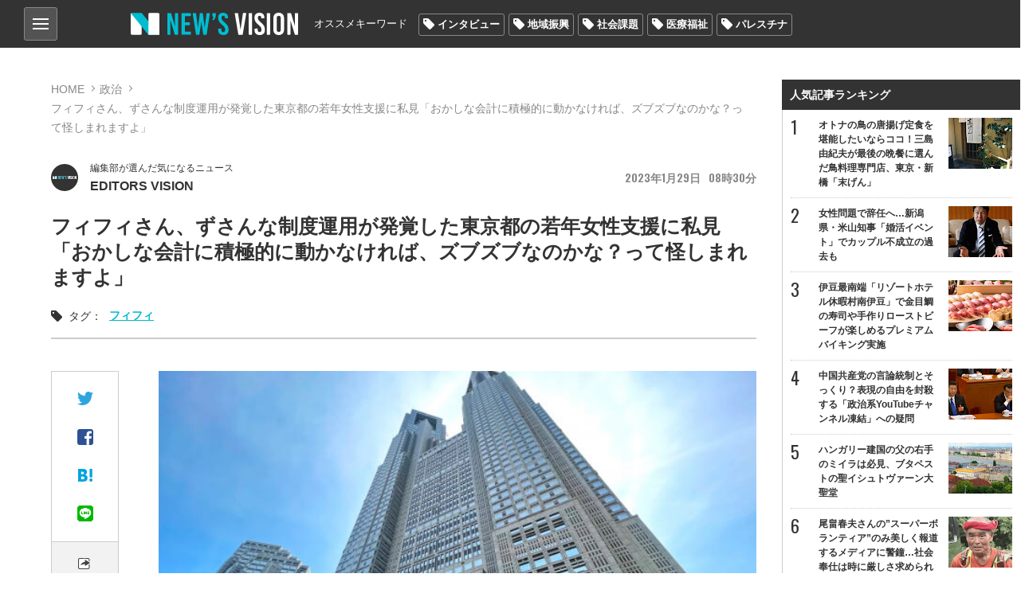

--- FILE ---
content_type: text/html; charset=utf-8
request_url: https://news-vision.jp/article/195042/
body_size: 20839
content:
<!DOCTYPE html>
<html lang="ja" prefix="og: http://ogp.me/ns# fb: http://ogp.me/ns/fb# article: http://ogp.me/ns/article#">
<head>
<title>フィフィさん、ずさんな制度運用が発覚した東京都の若年女性支援に私見「おかしな会計に積極的に動かなければ、ズブズブなのかな？って怪しまれますよ」 | 世の中を見渡すニュースサイト New&#039;s vision（ニューズヴィジョン）</title>    
<meta charset="utf-8">
<meta property="og:type" content="article">
<meta property="og:url" content="https://news-vision.jp/article/195042/">
<meta property="og:title" content="フィフィさん、ずさんな制度運用が発覚した東京都の若年女性支援に私見「おかしな会計に積極的に動かなければ、ズブズブなのかな？って怪しまれますよ」">
<meta property="og:description" content="エジプト人タレントのフィフィさん（46）が28日に自身のツイッターを更新。「東京都の若年女性支援、ずさんな制度運用『Ｃｏｌａｂｏ』監査で発覚」と題して配信された産経新聞の記事を引用…">
<meta property="og:image" content="http://lh3.googleusercontent.com/_zKMv-Ltiw0lpu1bQXp01MKmvKlQDofphvPs0jn4_768sfdl4Qk_cZrK0Ef9BuXKG7S9mfPY9LIfTVa3YpBGJCEeYnnc8sKV5hoDXO8wP70=s400-c">
<meta property="og:image_secure_url" content="https://lh3.googleusercontent.com/_zKMv-Ltiw0lpu1bQXp01MKmvKlQDofphvPs0jn4_768sfdl4Qk_cZrK0Ef9BuXKG7S9mfPY9LIfTVa3YpBGJCEeYnnc8sKV5hoDXO8wP70=s400-c">
<meta property="og:image:width" content="400">
<meta property="og:image:height" content="400">
<meta name="twitter:image" content="https://lh3.googleusercontent.com/_zKMv-Ltiw0lpu1bQXp01MKmvKlQDofphvPs0jn4_768sfdl4Qk_cZrK0Ef9BuXKG7S9mfPY9LIfTVa3YpBGJCEeYnnc8sKV5hoDXO8wP70=s500-c">
<meta name="author" content="EDITORS VISION">
<meta name="twitter:card" content="summary_large_image">
<meta name="twitter:site" content="@news_vision_o">
<meta name="twitter:title" content="フィフィさん、ずさんな制度運用が発覚した東京都の若年女性支援に私見「おかしな会計に積極的に動かなければ、ズブズブなのかな？って怪しまれますよ」">
<meta name="classification" content="政治">
<meta property="article:published" content="2023-01-29">
<meta property="article:published_time" content="2023-01-29T08:30:00+09:00">
<meta property="article:modified_time" content="2023-01-29T08:28:37+09:00">
<meta property="article:tag" content="フィフィ">
<meta name="viewport" content="width=device-width,initial-scale=1.0,maximum-scale=1.0,minimum-scale=1.0,user-scalable=no">
<meta name="format-detection" content="telephone=no">
<meta property="og:site_name" content="New&#039;s vision">
<meta property="og:locale" content="ja_JP">
    
<link href="https://storage.googleapis.com/newsvision/css/common.css?1684282169" media="all" rel="stylesheet" type="text/css">
<link href="https://storage.googleapis.com/newsvision/css/common_sp.css?1684282169" media="all" rel="stylesheet" type="text/css">
<link href="https://storage.googleapis.com/newsvision/css/style.css?1684282169" media="all" rel="stylesheet" type="text/css">
<link href="https://storage.googleapis.com/newsvision/css/style_sp.css?1684282169" media="all" rel="stylesheet" type="text/css">
<link href="https://news-vision.jp/amp-article/195042/" rel="amphtml">
<link href="https://storage.googleapis.com/newsvision/common/images/favicon.ico" rel="shortcut icon" type="image/vnd.microsoft.icon">
<link href="https://storage.googleapis.com/newsvision/common/images/chrome-icon.png" rel="icon" sizes="192x192" type="image/png">
<link href="https://storage.googleapis.com/newsvision/common/images/apple-touch-icon.png" rel="apple-touch-icon-precomposed" type="image/png">
<link href="//fonts.googleapis.com/css?family=Oswald:400,600" rel="stylesheet">
<link href="https://storage.googleapis.com/newsvision/common/font/Oswald/Oswald-Regular.ttf" rel="stylesheet" type="application/x-font-ttf">
<link href="https://storage.googleapis.com/newsvision/css/magnific-popup.css?1684282169" media="all" rel="stylesheet" type="text/css">
<link href="https://storage.googleapis.com/newsvision/css/slider-pro.css?1684282169" media="all" rel="stylesheet" type="text/css">
<link href="https://storage.googleapis.com/newsvision/css/additional-style.css?1684282169" media="all" rel="stylesheet" type="text/css">
    
<script type="text/javascript" src="https://storage.googleapis.com/newsvision/js/jquery-3.3.1.min.js"></script>
<script type="text/javascript" src="https://storage.googleapis.com/newsvision/js/inview.js?1684282169"></script>
<script type="text/javascript" src="https://storage.googleapis.com/newsvision/js/common.js?1684282169"></script>
<script type="text/javascript" src="https://storage.googleapis.com/newsvision/js/style.js?1684282169"></script>
<script type="text/javascript" src="https://storage.googleapis.com/newsvision/js/page.js?1684282169"></script>
<script type="text/javascript">
    //<!--
    setTimeout(function () {
var req = new XMLHttpRequest();
req.open('POST', "https://news-vision.jp/article/views/195042/beacon.png", true);
req.setRequestHeader('Content-Type', 'application/x-www-form-urlencoded');
req.setRequestHeader('referer', 'https://news-vision.jp/article/195042/');
req.send('identifier=195042');
}, 0);
    //-->
</script>
<script type="text/javascript" async="async" src="https://storage.googleapis.com/newsvision/js/magnific-popup.min.js"></script>
<script type="text/javascript" src="https://storage.googleapis.com/newsvision/js/sliderPro.min.js"></script>
<script type="text/javascript" charset="utf-8" async="async" src="//platform.twitter.com/widgets.js"></script>
<!-- Global site tag (gtag.js) - Google Analytics -->
<script async src="https://www.googletagmanager.com/gtag/js?id=UA-114944206-1"></script>
<script>
  window.dataLayer = window.dataLayer || [];
  function gtag(){dataLayer.push(arguments);}
  gtag('js', new Date());

  gtag('config', "UA-114944206-1");
</script>

<!-- taboola pagetype property -->
<script type="text/javascript">
var _newsvisonTaboolaPageType = function() {
    return {"article":"auto"};
};
</script>
<!-- /taboola pagetype property -->

<script type="application/ld+json">
[{"@context":"http:\/\/schema.org","@type":"WebSite","name":"New\u0027s vision\uff08\u30cb\u30e5\u30fc\u30ba\u30f4\u30a3\u30b8\u30e7\u30f3\uff09","alternateName":"\u4e16\u306e\u4e2d\u3092\u898b\u6e21\u3059\u30cb\u30e5\u30fc\u30b9\u30b5\u30a4\u30c8","url":"https:\/\/news-vision.jp\/"},{"@context":"http:\/\/schema.org","@type":"NewsArticle","headline":"\u30d5\u30a3\u30d5\u30a3\u3055\u3093\u3001\u305a\u3055\u3093\u306a\u5236\u5ea6\u904b\u7528\u304c\u767a\u899a\u3057\u305f\u6771\u4eac\u90fd\u306e\u82e5\u5e74\u5973\u6027\u652f\u63f4\u306b\u79c1\u898b\u300c\u304a\u304b\u3057\u306a\u4f1a\u8a08\u306b\u7a4d\u6975\u7684\u306b\u52d5\u304b\u306a\u3051\u308c\u3070\u3001\u30ba\u30d6\u30ba\u30d6\u306a\u306e\u304b\u306a\uff1f\u3063\u3066\u602a\u3057\u307e\u308c\u307e\u3059\u3088\u300d","image":["https:\/\/lh3.googleusercontent.com\/_zKMv-Ltiw0lpu1bQXp01MKmvKlQDofphvPs0jn4_768sfdl4Qk_cZrK0Ef9BuXKG7S9mfPY9LIfTVa3YpBGJCEeYnnc8sKV5hoDXO8wP70=s1200"]}]</script>

<!--i-mobile- ヘッダー用_<head>のすぐ下に設置してください -->
<!--ヘッダー-->
<script async="async" src="https://flux-cdn.com/client/1000174/newsvision_01351.min.js"></script>
<script type="text/javascript">
  window.pbjs = window.pbjs || {que: []};
</script>

<script async='async' src='https://securepubads.g.doubleclick.net/tag/js/gpt.js'></script>
<script type="text/javascript">
  window.googletag = window.googletag || {cmd: []};
</script>

<script type="text/javascript">
  window.fluxtag = {
    readyBids: {
      prebid: false,
      amazon: false,
      google: false
    },
    failSafeTimeout: 3e3,
    isFn: function isFn(object) {
      var _t = 'Function';
      var toString = Object.prototype.toString;
      return toString.call(object) === '[object ' + _t + ']';
    },
    launchAdServer: function() {
      if (!fluxtag.readyBids.prebid || !fluxtag.readyBids.amazon) {
        return;
      }
      fluxtag.requestAdServer();
    },
    requestAdServer: function() {
      if (!fluxtag.readyBids.google) {
        fluxtag.readyBids.google = true;
        googletag.cmd.push(function () {
          if (!!(pbjs.setTargetingForGPTAsync) && fluxtag.isFn(pbjs.setTargetingForGPTAsync)) {
            pbjs.que.push(function () {
              pbjs.setTargetingForGPTAsync();
            });
          }
          googletag.pubads().refresh();
        });
      }
    }
  };
</script>

<script type="text/javascript">
  setTimeout(function() {
    fluxtag.requestAdServer();
  }, fluxtag.failSafeTimeout);
</script>

<script type="text/javascript">
  var imobile_gam_slots = [];
  googletag.cmd.push(function() {
    var SP_banner = googletag.sizeMapping()
    .addSize([770, 0], [])
    .addSize([0, 0], [[320, 50], [320, 75], [320, 100], [320, 120]])
    .build();
    var SP_rect = googletag.sizeMapping()
    .addSize([770, 0], [])
    .addSize([0, 0], [[320, 180], [300, 300], [300, 600], [240, 400], [250, 250], [300, 250], [336, 280], 'fluid', [200, 200], [300, 280]])
    .build();
    imobile_gam_slots.push(googletag.defineSlot('/9176203,21631067648/1814317', [[320, 50], [320, 75], [320, 100], [320, 120]], 'div-gpt-ad-1677482619059-0').defineSizeMapping(SP_banner).addService(googletag.pubads()));
    imobile_gam_slots.push(googletag.defineSlot('/9176203,21631067648/1814318', [[320, 120], [320, 50], [320, 75], [320, 100]], 'div-gpt-ad-1677482677004-0').defineSizeMapping(SP_banner).addService(googletag.pubads()));
    imobile_gam_slots.push(googletag.defineSlot('/9176203,21631067648/1814324', [[320, 180], [300, 300], [300, 600], [240, 400], [250, 250], [300, 250], [336, 280], 'fluid', [200, 200], [300, 280]], 'div-gpt-ad-1677482738046-0').defineSizeMapping(SP_rect).addService(googletag.pubads()));
    imobile_gam_slots.push(googletag.defineSlot('/9176203,21631067648/1814326', [[336, 280], [250, 250], [200, 200], [300, 280], [320, 180], [300, 300], [300, 250], 'fluid', [240, 400], [300, 600]], 'div-gpt-ad-1677482796738-0').defineSizeMapping(SP_rect).addService(googletag.pubads()));
    imobile_gam_slots.push(googletag.defineSlot('/9176203,21631067648/1814328', [[300, 250], [300, 300], [320, 180], [200, 200], [300, 280], [250, 250], [336, 280], [300, 600], 'fluid', [240, 400]], 'div-gpt-ad-1677482854919-0').defineSizeMapping(SP_rect).addService(googletag.pubads()));
    imobile_gam_slots.push(googletag.defineSlot('/9176203,21631067648/1814333', [[250, 250], [336, 280], 'fluid', [240, 400], [300, 300], [300, 280], [300, 600], [300, 250], [320, 180], [200, 200]], 'div-gpt-ad-1677482972291-0').defineSizeMapping(SP_rect).addService(googletag.pubads()));

    googletag.pubads().enableSingleRequest();
    googletag.pubads().collapseEmptyDivs();
    googletag.pubads().disableInitialLoad();
    googletag.enableServices();

    if (!!(window.pbFlux) && !!(window.pbFlux.prebidBidder) && fluxtag.isFn(window.pbFlux.prebidBidder)) {
      pbjs.que.push(function () {
        window.pbFlux.prebidBidder();
      });
    } else {
      fluxtag.readyBids.prebid = true;
      fluxtag.launchAdServer();
    }
  });
</script>

<script type='text/javascript'>
  ! function (a9, a, p, s, t, A, g) {
    if (a[a9]) return;

    function q(c, r) {
      a[a9]._Q.push([c, r])
    }
    a[a9] = {
      init: function () {
        q("i", arguments)
      },
      fetchBids: function () {
        q("f", arguments)
      },
      setDisplayBids: function () {},
      targetingKeys: function () {
        return []
      },
      _Q: []
    };
    A = p.createElement(s);
    A.async = !0;
    A.src = t;
    g = p.getElementsByTagName(s)[0];
    g.parentNode.insertBefore(A, g)
  }("apstag", window, document, "script", "//c.amazon-adsystem.com/aax2/apstag.js");
  apstag.init({
    pubID: 'c06cc614-f284-4373-8e7b-e334e4dcb9d3',
    adServer: 'googletag',
    bidTimeout: 1e3,
    schain: {
      complete: 1,
      ver: '1.0',
      nodes: [{
        asi: 'i-mobile.co.jp',
        sid: '66075',
        hp: 1,
      }]
    }
  });

  googletag.cmd.push(function () {
    apstag.fetchBids({
      slots:  [
        {
          slotID: 'div-gpt-ad-1677482619059-0',
          slotName: '/9176203/1814317',
          sizes: [[320, 100], [320, 50]]
        },
        {
          slotID: 'div-gpt-ad-1677482677004-0',
          slotName: '/9176203/1814318',
          sizes: [[320, 100], [320, 50]]
        },
        {
          slotID: 'div-gpt-ad-1677482738046-0',
          slotName: '/9176203/1814324',
          sizes: [[300, 250], [336, 280], [250, 250], [300, 300], [300, 600]]
        },
        {
          slotID: 'div-gpt-ad-1677482796738-0',
          slotName: '/9176203/1814326',
          sizes: [[300, 250], [336, 280], [250, 250], [300, 300], [300, 600]]
        },
        {
          slotID: 'div-gpt-ad-1677482854919-0',
          slotName: '/9176203/1814328',
          sizes: [[300, 250], [336, 280], [250, 250], [300, 300], [300, 600]]
        },
        {
          slotID: 'div-gpt-ad-1677482972291-0',
          slotName: '/9176203/1814333',
          sizes: [[300, 250], [336, 280], [250, 250], [300, 300], [300, 600]]
        }]
    }, function (bids) {
      googletag.cmd.push(function () {
        apstag.setDisplayBids();
        fluxtag.readyBids.amazon = true;
        fluxtag.launchAdServer();
      });
    });
  });
</script>
<!--i-mobile- ここまで -->

<!-- yandex verification -->
<meta name="yandex-verification" content="69deae66aad7c431">

<!-- Google Tag Manager -->
<script>(function(w,d,s,l,i){w[l]=w[l]||[];w[l].push({'gtm.start':
new Date().getTime(),event:'gtm.js'});var f=d.getElementsByTagName(s)[0],
j=d.createElement(s),dl=l!='dataLayer'?'&l='+l:'';j.async=true;j.src=
'https://www.googletagmanager.com/gtm.js?id='+i+dl;f.parentNode.insertBefore(j,f);
})(window,document,'script','dataLayer','GTM-PK6J32M');</script>
<!-- End Google Tag Manager -->

<!-- DFP -->
<script async="async" src="https://www.googletagservices.com/tag/js/gpt.js"></script>
<script>
  var googletag = googletag || {};
  googletag.cmd = googletag.cmd || [];
</script>

<script>
  googletag.cmd.push(function() {
    googletag.defineSlot('/43049855/NV_PC_01_記事下左_300x250', [[1, 1], [300, 250]], 'div-gpt-ad-1520824973627-0').addService(googletag.pubads());
    googletag.defineSlot('/43049855/NV_PC_02_記事下右_300x250', [[1, 1], [300, 250]], 'div-gpt-ad-1520824973627-1').addService(googletag.pubads());
    googletag.defineSlot('/43049855/NV_PC_03_右カラムTOP_300x600', [[1, 1], [300, 250], [300, 600]], 'div-gpt-ad-1520824973627-2').addService(googletag.pubads());
    googletag.defineSlot('/43049855/NV_PC_04_右カラム中段_300x250', [[1, 1], [300, 250]], 'div-gpt-ad-1520824973627-3').addService(googletag.pubads());
    googletag.defineSlot('/43049855/NV_PC_05_フッター上左_300x250', [[1, 1], [300, 250]], 'div-gpt-ad-1520824973627-4').addService(googletag.pubads());
    googletag.defineSlot('/43049855/NV_PC_06_フッター上右_300x250', [[1, 1], [300, 250]], 'div-gpt-ad-1520824973627-5').addService(googletag.pubads());
    googletag.defineSlot('/43049855/NV_SP_01_記事下_300x250', [[1, 1], [300, 250], [320, 100], [320, 180], [320, 50]], 'div-gpt-ad-1520824973627-6').addService(googletag.pubads());
    googletag.defineSlot('/43049855/NV_SP_02_右カラムTOP_300x250', [[1, 1], [300, 250], [320, 100], [320, 180], [320, 50]], 'div-gpt-ad-1520824973627-7').addService(googletag.pubads());
    googletag.defineSlot('/43049855/NV_SP_03_右カラム中段_300x250', [[1, 1], [300, 250], [320, 100], [320, 180], [320, 50]], 'div-gpt-ad-1520824973627-8').addService(googletag.pubads());
    googletag.defineSlot('/43049855/NV_SP_04_フッター上_300x250', [[1, 1], [300, 250], [320, 100], [320, 180], [320, 50]], 'div-gpt-ad-1520824973627-9').addService(googletag.pubads());
    googletag.pubads().enableSingleRequest();
    googletag.enableServices();
  });
</script>
<!-- /DFP -->

<!-- IDC_adsense -->
<script async src="//pagead2.googlesyndication.com/pagead/js/adsbygoogle.js"></script>
<script>
     (adsbygoogle = window.adsbygoogle || []).push({
          google_ad_client: "ca-pub-7759643356347085",
          enable_page_level_ads: true
     });
</script>
<!-- /IDC_adsense -->

<!-- taboola -->

<script type="text/javascript">
window._taboola = window._taboola || [];
_taboola.push({article:'auto'});
!function (e, f, u, i) {
if (!document.getElementById(i)){
e.async = 1;
e.src = u;
e.id = i;
f.parentNode.insertBefore(e, f);
}
}(document.createElement('script'),
document.getElementsByTagName('script')[0],
'//cdn.taboola.com/libtrc/newsvision1/loader.js',
'tb_loader_script');
if(window.performance && typeof window.performance.mark == 'function')
{window.performance.mark('tbl_ic');}
</script>

<!-- /taboola -->

<!-- i-mobile-movie -->
<script type="text/javascript" src="//imp-adedge.i-mobile.co.jp/script/imp_spot_define.js?20160817"></script>
<script type="text/javascript">
    IMobile.IMP.showSpot({
        pid : 66075,
        mid : 470722,
        asid : 1542891,
        type : "banner", 
        display : "inline"
    });
</script>
<!-- i-mobile-movie -->

<!--google自動広告-->
<script async src="https://pagead2.googlesyndication.com/pagead/js/adsbygoogle.js?client=ca-pub-7759643356347085"
     crossorigin="anonymous"></script>
<!--google自動広告-->

<script async src="https://securepubads.g.doubleclick.net/tag/js/gpt.js"></script>

<!--i-mobile-Adx_interstitial_9176203-->
<!--
<script>
window.googletag = window.googletag || {cmd: []};
googletag.cmd.push(function() {
var slot = googletag.defineOutOfPageSlot(
'/9176203,21631067648/1814330',
googletag.enums.OutOfPageFormat.INTERSTITIAL);
if (slot) slot.addService(googletag.pubads());
googletag.pubads().enableSingleRequest();
googletag.pubads().disableInitialLoad();
googletag.pubads().collapseEmptyDivs();
googletag.enableServices();
googletag.display(slot);
});
</script>
--></head>

<body>
<!-- Google Tag Manager (noscript) -->
<noscript><iframe src="https://www.googletagmanager.com/ns.html?id=GTM-PK6J32M"
height="0" width="0" style="display:none;visibility:hidden"></iframe></noscript>
<!-- End Google Tag Manager (noscript) -->

<!-- i-mobile- ボディ用 -->
<!-- /9176203,21631067648/1814317 SP SP_上部固定オーバーレイ <body>のすぐ下に設置してください -->
<!--
<div id="im_panel" style='position:fixed;top:0;left:0;right:0;width:100%;background:rgba(0, 0, 0, 0);z-index:99998;text-align:center;transform:translate3d(0, 0, 0);display:none;'>
  <button type="button" id="im_panel_close" class="btn_parts_sp" onclick="document.getElementById('im_panel').style.display='none'"></button>
  <div id='div-gpt-ad-1677482619059-0' style='margin:auto;text-align:center;z-index:99999;'>
    <script>
      googletag.cmd.push(function() { googletag.display('div-gpt-ad-1677482619059-0'); });
    </script>
  </div>
</div>
<style>.btn_parts_sp{font-family:Arial;width:14px;height:14px;margin:0;padding:0;padding:0;position:absolute;bottom:-25px;left:5px;cursor:pointer;background:rgba(0,0,0,0);border:none}.btn_parts_sp::after,.btn_parts_sp::before{content:"";position:absolute;top:50%;left:50%;width:2px;height:14px;background:#000}.btn_parts_sp::before{transform:translate(-50%,-50%) rotate(45deg)}.btn_parts_sp::after{transform:translate(-50%,-50%) rotate(-45deg)}@media screen and (min-width:599px){#im_panel{display:none}}</style>
<script>
  (function () {
    var target = document.querySelector('#im_panel');
    var height = document.documentElement.scrollHeight;
    var displayYOffset = 150;
    var isTop = false;

    window.addEventListener('scroll', function (e) {
      if (window.pageYOffset >= displayYOffset) {
        if (!isTop) {
          isTop = true;
          target.style.display = 'block';
        }
      } else {
        if (isTop) {
          isTop = false;
          target.style.display = 'none';
        }
      }
    });
  })();
</script>
-->

<!-- /9176203,21631067648/1814318 SP SP_下部固定オーバーレイ（レスポンシブ） <body>のすぐ下に設置してください -->
<!--
<div style='position:fixed;bottom:0;padding-bottom:env(safe-area-inset-bottom);left:0;right:0;width:100%;background:rgba(0, 0, 0, 0);z-index:99998;text-align:center;transform:translate3d(0, 0, 0);'>
<div id='div-gpt-ad-1677482677004-0' style='margin:auto;text-align:center;z-index:99999;'>
  <script>
    googletag.cmd.push(function() { googletag.display('div-gpt-ad-1677482677004-0'); });
  </script>
</div>
</div>
-->

<!--imobileスワイプここから-->
<div id="slide_wrap">
  <button type="button" class="btn_parts" onclick="document.getElementById('slide_wrap').style.display='none'">×</button>
  <iframe srcdoc="
                  <div id='im-25f8544704654a4dbc2aa515a158e8c2'>
                  <script async src='//imp-adedge.i-mobile.co.jp/script/v1/spot.js?20220104'></script>
                  <script>(window.adsbyimobile=window.adsbyimobile||[]).push({pid:66075,mid:470722,asid:1818500,type:'banner',display:'inline',elementid:'im-25f8544704654a4dbc2aa515a158e8c2'})</script>
                  </div><style>body{margin:0;}</style>
                  " class="tes" scrolling="no" style="border:none;width:300px;height:250px;margin:0;"></iframe>
</div>


<style>
  #slide_wrap {
    position: fixed;
    z-index: 100;
    /*border: 1.5px solid #ddd;*/
    top: 30%;
    right: 0;
    transform-origin: right center;
    transform: scale(0.8);
    display: none;
  }

  .btn_parts {
    font-family: Arial;
    color: #737373;
    width: 25px;
    height: 25px;
    margin: 0;
    position: absolute;
    top: -30px;
    right: 6px;
    cursor: pointer;
    font-size: 20px;
    font-weight: 700;
    background: #eee;
    border: none;
    line-height: 25px;
    z-index: 10;
  }
  .slide_b {
    animation: slide_img 2s ease-out forwards;
  }
  @keyframes slide_img {
    0% {
      right: -242px;
      opacity: 0;
    }
    100% {
      right: 0;
      opacity: 1;
    }
  }
  @media screen and (min-width: 599px){.btn_parts{display:none;}}
</style>

<script>
  var delta = 500;
  (function () {

    var target = document.querySelector('#slide_wrap');
    var isBottom = function() {
      return window.pageYOffset > window.innerHeight - delta;
    }
    window.addEventListener('scroll', function (e) {
      if (isBottom()) {
        if (!target.classList.contains('slide_b')) {
          target.classList.add('slide_b');
          target.style.display = 'block';
        }
      }
    });
  })();
</script>
<!--imobileスワイプここまで--><script>
  window.fbAsyncInit = function() {
    FB.init({
      appId            : '198174137613745',
      autoLogAppEvents : true,
      xfbml            : true,
      version          : 'v3.0'
    });
  };

  (function(d, s, id){
     var js, fjs = d.getElementsByTagName(s)[0];
     if (d.getElementById(id)) {return;}
     js = d.createElement(s); js.id = id;
     js.src = "https://connect.facebook.net/ja_JP/sdk.js";
     fjs.parentNode.insertBefore(js, fjs);
   }(document, 'script', 'facebook-jssdk'));
</script>
<header role="banner">

<div id="nav_btn">
<div class="category_nav">
   <input id="nav-input" type="checkbox" class="nav-unshown">
   <label id="nav-open" for="nav-input"><span></span></label>
   <label class="nav-unshown" id="nav-close" for="nav-input"></label>
   <div id="category_nav-content">
   	<ul id="category_list">
                        <li><a href="/category/%E3%83%8B%E3%83%A5%E3%83%BC%E3%82%B9/">ニュース</a>
                                <ul>
                                        <li><a href="/category/%E5%9B%BD%E5%86%85/">国内</a></li>
                                        <li><a href="/category/%E6%94%BF%E6%B2%BB/">政治</a></li>
                                        <li><a href="/category/%E3%82%A8%E3%83%B3%E3%82%BF%E3%83%A1/">エンタメ</a></li>
                                        <li><a href="/category/%E3%82%B9%E3%83%9D%E3%83%BC%E3%83%84/">スポーツ</a></li>
                                    </ul>
                             </li>
                        <li><a href="/category/%E3%83%AF%E3%83%BC%E3%83%AB%E3%83%89/">ワールド</a>
                            </li>
                        <li><a href="/category/%E3%81%8A%E9%87%91%E3%81%AE%E3%81%AF%E3%81%AA%E3%81%97/">お金のはなし</a>
                                <ul>
                                        <li><a href="/category/%E4%BB%AE%E6%83%B3%E9%80%9A%E8%B2%A8/">仮想通貨</a></li>
                                        <li><a href="/category/%E7%B5%8C%E6%B8%88/">経済</a></li>
                                    </ul>
                             </li>
                        <li><a href="/category/%E3%83%A9%E3%82%A4%E3%83%95%E3%82%B9%E3%82%BF%E3%82%A4%E3%83%AB/">ライフスタイル</a>
                                <ul>
                                        <li><a href="/category/%E6%96%99%E7%90%86/">料理</a></li>
                                        <li><a href="/category/%E6%97%85/">旅</a></li>
                                        <li><a href="/category/%E3%83%9B%E3%83%93%E3%83%BC/">ホビー</a></li>
                                    </ul>
                             </li>
                        <li><a href="/category/%E6%B0%97%E3%81%AB%E3%81%AA%E3%82%8B%E4%BA%BA%E7%89%A9/">気になる人物</a>
                            </li>
                        <li><a href="/category/%E3%82%BD%E3%83%BC%E3%82%B7%E3%83%A3%E3%83%AB%E3%83%A1%E3%83%87%E3%82%A3%E3%82%A2/">ソーシャルメディア</a>
                            </li>
                    </ul>
       
   	<ul id="other_list">
   		<li><a href="/page/about/">New's visionとは？</a></li>
   		<li><a href="/author/">著者一覧</a></li>
                <li><a href="/media/">掲載メディア一覧</a></li>
   		<li><a href="mailto:info@news-vision.jp?subject=News%27s%20vision%E5%BA%83%E5%91%8A%E3%81%AB%E3%81%A4%E3%81%84%E3%81%A6">広告に関するお問い合わせ</a></li>
   		<li><a href="mailto:info@news-vision.jp?subject=News%27s%20vision%E8%A8%98%E4%BA%8B%E5%86%85%E5%AE%B9%E3%83%BB%E6%83%85%E5%A0%B1%E6%8F%90%E4%BE%9B%E3%83%BB%E8%A8%98%E4%BA%8B%E9%85%8D%E4%BF%A1%E3%81%AB%E3%81%A4%E3%81%84%E3%81%A6">記事内容・情報提供・記事配信に関する<br>お問い合わせ</a></li>
   	</ul>
   </div>
</div>
    
</div>    
<div class="header_center wbox">
<a href="/"><div class="h1 logo_ttl"><span>New's vision（ニューズヴィジョン）世の中を見渡すニュースサイト</span></div></a>

<nav id="nav_bar" class="clearfix">
<p>オススメキーワード</p>
<ul class="tag_list"><li><a href="/tag/%E3%82%A4%E3%83%B3%E3%82%BF%E3%83%93%E3%83%A5%E3%83%BC/">インタビュー</a></li><li><a href="/tag/%E5%9C%B0%E5%9F%9F%E6%8C%AF%E8%88%88/">地域振興</a></li><li><a href="/tag/%E7%A4%BE%E4%BC%9A%E8%AA%B2%E9%A1%8C/">社会課題</a></li><li><a href="/tag/%E5%8C%BB%E7%99%82%E7%A6%8F%E7%A5%89/">医療福祉</a></li><li><a href="/tag/%E3%83%91%E3%83%AC%E3%82%B9%E3%83%81%E3%83%8A/">パレスチナ</a></li></ul></nav>

</div>
</header>

<div id="outer" class="page_contents wbox">
<div id="main">
<section id="content" class="page">
 <div id="breadcrumb">
        <ol>
            <li><a href="/">HOME</a></li>
            <li><a href="/category/%E6%94%BF%E6%B2%BB/">政治</a></li>
            <li>フィフィさん、ずさんな制度運用が発覚した東京都の若年女性支援に私見「おかしな会計に積極的に動かなければ、ズブズブなのかな？って怪しまれますよ」</li>
        </ol>
    </div>

    <ul id="article_ttl" class="sp_wbox">
        <li>
            <div class="text-header pg">
                                    <a href="/author/EDITORS%20VISION/"><div class="list-item">
<span class="list_author_icon">
        <img src="https://lh3.googleusercontent.com/nPL6PW4gjJLIQJ80xXZI3GvQcEkC3wDDGCGgZx_IhmlYvr5cektq4wo7Zgx-XUcD68ME1n2fmL02dcI3mGGdmgTvWujXuEk=s60-c" width="30" height="30" alt="EDITORS VISION" /></span>
<div class="list_author_name"><span>編集部が選んだ気になるニュース</span>EDITORS VISION</div>
</div></a>

                 
               <span class="list-item_date"><span class="y">2023</span><span class="m">1</span><span class="d">29</span><span class="g">08</span><span class="i">30</span></span>
            </div>
        </li>
        <li>
            <h1>フィフィさん、ずさんな制度運用が発覚した東京都の若年女性支援に私見「おかしな会計に積極的に動かなければ、ズブズブなのかな？って怪しまれますよ」</h1>
        </li>
    </ul>

    <div class="page_tags"><span>タグ：</span>
<a href="/tag/%E3%83%95%E3%82%A3%E3%83%95%E3%82%A3/">フィフィ</a></div>

    <div class="sns_bar_w sp_only">
<p><img src="https://storage.googleapis.com/newsvision/common/images/ico/share_ico.png" width="15" height="14" alt="share"></p>
<ul class="sns_wrap">
<li><a data-media="twitter" data-url="https://news-vision.jp/intro/195042/" href="https://twitter.com/intent/tweet?text=%E3%83%95%E3%82%A3%E3%83%95%E3%82%A3%E3%81%95%E3%82%93%E3%80%81%E3%81%9A%E3%81%95%E3%82%93%E3%81%AA%E5%88%B6%E5%BA%A6%E9%81%8B%E7%94%A8%E3%81%8C%E7%99%BA%E8%A6%9A%E3%81%97%E3%81%9F%E6%9D%B1%E4%BA%AC%E9%83%BD%E3%81%AE%E8%8B%A5%E5%B9%B4%E5%A5%B3%E6%80%A7%E6%94%AF%E6%8F%B4%E3%81%AB%E7%A7%81%E8%A6%8B%E3%80%8C%E3%81%8A%E3%81%8B%E3%81%97%E3%81%AA%E4%BC%9A%E8%A8%88%E3%81%AB%E7%A9%8D%E6%A5%B5%E7%9A%84%E3%81%AB%E5%8B%95%E3%81%8B%E3%81%AA%E3%81%91%E3%82%8C%E3%81%B0%E3%80%81%E3%82%BA%E3%83%96%E3%82%BA%E3%83%96%E3%81%AA%E3%81%AE%E3%81%8B%E3%81%AA%EF%BC%9F%E3%81%A3%E3%81%A6%E6%80%AA%E3%81%97%E3%81%BE%E3%82%8C%E3%81%BE%E3%81%99%E3%82%88%E3%80%8D&amp;url=https://news-vision.jp/intro/195042/&amp;hashtags=フィフィ"><img src="https://storage.googleapis.com/newsvision/common/images/ico/ico_tw.png" width="20" height="17" alt="Twitter"></a></li>
<li><a data-media="facebook" data-url="https://news-vision.jp/intro/195042/" href="https://www.facebook.com/share.php?u=https://news-vision.jp/intro/195042/" target="_blank" rel="nofollow"><img src="https://storage.googleapis.com/newsvision/common/images/ico/ico_fb.png" width="20" height="20" alt="facebook"></a></li>
<li><a data-media="hatena" data-url="https://news-vision.jp/intro/195042/" href="https://b.hatena.ne.jp/entry/s/news-vision.jp/intro/195042/" rel="nofollow" target="_blank"><img src="https://storage.googleapis.com/newsvision/common/images/ico/ico_hb.png" width="18" height="16" alt="はてなブックマーク"></a></li>
<li><a data-media="line" data-url="https://news-vision.jp/intro/195042/" href="http://line.me/R/msg/text/?%E3%83%95%E3%82%A3%E3%83%95%E3%82%A3%E3%81%95%E3%82%93%E3%80%81%E3%81%9A%E3%81%95%E3%82%93%E3%81%AA%E5%88%B6%E5%BA%A6%E9%81%8B%E7%94%A8%E3%81%8C%E7%99%BA%E8%A6%9A%E3%81%97%E3%81%9F%E6%9D%B1%E4%BA%AC%E9%83%BD%E3%81%AE%E8%8B%A5%E5%B9%B4%E5%A5%B3%E6%80%A7%E6%94%AF%E6%8F%B4%E3%81%AB%E7%A7%81%E8%A6%8B%E3%80%8C%E3%81%8A%E3%81%8B%E3%81%97%E3%81%AA%E4%BC%9A%E8%A8%88%E3%81%AB%E7%A9%8D%E6%A5%B5%E7%9A%84%E3%81%AB%E5%8B%95%E3%81%8B%E3%81%AA%E3%81%91%E3%82%8C%E3%81%B0%E3%80%81%E3%82%BA%E3%83%96%E3%82%BA%E3%83%96%E3%81%AA%E3%81%AE%E3%81%8B%E3%81%AA%EF%BC%9F%E3%81%A3%E3%81%A6%E6%80%AA%E3%81%97%E3%81%BE%E3%82%8C%E3%81%BE%E3%81%99%E3%82%88%E3%80%8D%20https://news-vision.jp/intro/195042/" rel="nofollow" target="_blank"><img src="https://storage.googleapis.com/newsvision/common/images/ico/ico_ln.png" width="20" height="20" alt="LINE"></a></li>
<li id="share_sent"><a data-media="email" data-url="https://news-vision.jp/intro/195042/" href="mailto:?subject=%E3%83%95%E3%82%A3%E3%83%95%E3%82%A3%E3%81%95%E3%82%93%E3%80%81%E3%81%9A%E3%81%95%E3%82%93%E3%81%AA%E5%88%B6%E5%BA%A6%E9%81%8B%E7%94%A8%E3%81%8C%E7%99%BA%E8%A6%9A%E3%81%97%E3%81%9F%E6%9D%B1%E4%BA%AC%E9%83%BD%E3%81%AE%E8%8B%A5%E5%B9%B4%E5%A5%B3%E6%80%A7%E6%94%AF%E6%8F%B4%E3%81%AB%E7%A7%81%E8%A6%8B%E3%80%8C%E3%81%8A%E3%81%8B%E3%81%97%E3%81%AA%E4%BC%9A%E8%A8%88%E3%81%AB%E7%A9%8D%E6%A5%B5%E7%9A%84%E3%81%AB%E5%8B%95%E3%81%8B%E3%81%AA%E3%81%91%E3%82%8C%E3%81%B0%E3%80%81%E3%82%BA%E3%83%96%E3%82%BA%E3%83%96%E3%81%AA%E3%81%AE%E3%81%8B%E3%81%AA%EF%BC%9F%E3%81%A3%E3%81%A6%E6%80%AA%E3%81%97%E3%81%BE%E3%82%8C%E3%81%BE%E3%81%99%E3%82%88%E3%80%8D&amp;body=https://news-vision.jp/intro/195042/"><span>送る</span></a></li>
</ul>
</div>
		
    <div id="page_content">	
	<div id="main_column">
            <div id="article_body">
	
            <div class="sns_bar_l pc_only">
<ul class="sns_wrap">
<li><a data-media="twitter" data-url="https://news-vision.jp/intro/195042/" href="https://twitter.com/intent/tweet?text=%E3%83%95%E3%82%A3%E3%83%95%E3%82%A3%E3%81%95%E3%82%93%E3%80%81%E3%81%9A%E3%81%95%E3%82%93%E3%81%AA%E5%88%B6%E5%BA%A6%E9%81%8B%E7%94%A8%E3%81%8C%E7%99%BA%E8%A6%9A%E3%81%97%E3%81%9F%E6%9D%B1%E4%BA%AC%E9%83%BD%E3%81%AE%E8%8B%A5%E5%B9%B4%E5%A5%B3%E6%80%A7%E6%94%AF%E6%8F%B4%E3%81%AB%E7%A7%81%E8%A6%8B%E3%80%8C%E3%81%8A%E3%81%8B%E3%81%97%E3%81%AA%E4%BC%9A%E8%A8%88%E3%81%AB%E7%A9%8D%E6%A5%B5%E7%9A%84%E3%81%AB%E5%8B%95%E3%81%8B%E3%81%AA%E3%81%91%E3%82%8C%E3%81%B0%E3%80%81%E3%82%BA%E3%83%96%E3%82%BA%E3%83%96%E3%81%AA%E3%81%AE%E3%81%8B%E3%81%AA%EF%BC%9F%E3%81%A3%E3%81%A6%E6%80%AA%E3%81%97%E3%81%BE%E3%82%8C%E3%81%BE%E3%81%99%E3%82%88%E3%80%8D&amp;url=https://news-vision.jp/intro/195042/&amp;hashtags=フィフィ"><img src="https://storage.googleapis.com/newsvision/common/images/ico/ico_tw.png" width="20" height="17" alt="Twitter"></a></li>
<li><a data-media="facebook" data-url="https://news-vision.jp/intro/195042/" href="https://www.facebook.com/share.php?u=https://news-vision.jp/intro/195042/" target="_blank" rel="nofollow"><img src="https://storage.googleapis.com/newsvision/common/images/ico/ico_fb.png" width="20" height="20" alt="facebook"></a></li>
<li><a data-media="hatena" data-url="https://news-vision.jp/intro/195042/" href="https://b.hatena.ne.jp/entry/s/news-vision.jp/intro/195042/" rel="nofollow" target="_blank"><img src="https://storage.googleapis.com/newsvision/common/images/ico/ico_hb.png" width="18" height="16" alt="はてなブックマーク"></a></li>
<li><a data-media="line" data-url="https://news-vision.jp/intro/195042/" href="http://line.me/R/msg/text/?%E3%83%95%E3%82%A3%E3%83%95%E3%82%A3%E3%81%95%E3%82%93%E3%80%81%E3%81%9A%E3%81%95%E3%82%93%E3%81%AA%E5%88%B6%E5%BA%A6%E9%81%8B%E7%94%A8%E3%81%8C%E7%99%BA%E8%A6%9A%E3%81%97%E3%81%9F%E6%9D%B1%E4%BA%AC%E9%83%BD%E3%81%AE%E8%8B%A5%E5%B9%B4%E5%A5%B3%E6%80%A7%E6%94%AF%E6%8F%B4%E3%81%AB%E7%A7%81%E8%A6%8B%E3%80%8C%E3%81%8A%E3%81%8B%E3%81%97%E3%81%AA%E4%BC%9A%E8%A8%88%E3%81%AB%E7%A9%8D%E6%A5%B5%E7%9A%84%E3%81%AB%E5%8B%95%E3%81%8B%E3%81%AA%E3%81%91%E3%82%8C%E3%81%B0%E3%80%81%E3%82%BA%E3%83%96%E3%82%BA%E3%83%96%E3%81%AA%E3%81%AE%E3%81%8B%E3%81%AA%EF%BC%9F%E3%81%A3%E3%81%A6%E6%80%AA%E3%81%97%E3%81%BE%E3%82%8C%E3%81%BE%E3%81%99%E3%82%88%E3%80%8D%20https://news-vision.jp/intro/195042/" rel="nofollow" target="_blank"><img src="https://storage.googleapis.com/newsvision/common/images/ico/ico_ln.png" width="20" height="20" alt="LINE"></a></li>
<li><a data-media="email" data-url="https://news-vision.jp/intro/195042/" href="mailto:?subject=%E3%83%95%E3%82%A3%E3%83%95%E3%82%A3%E3%81%95%E3%82%93%E3%80%81%E3%81%9A%E3%81%95%E3%82%93%E3%81%AA%E5%88%B6%E5%BA%A6%E9%81%8B%E7%94%A8%E3%81%8C%E7%99%BA%E8%A6%9A%E3%81%97%E3%81%9F%E6%9D%B1%E4%BA%AC%E9%83%BD%E3%81%AE%E8%8B%A5%E5%B9%B4%E5%A5%B3%E6%80%A7%E6%94%AF%E6%8F%B4%E3%81%AB%E7%A7%81%E8%A6%8B%E3%80%8C%E3%81%8A%E3%81%8B%E3%81%97%E3%81%AA%E4%BC%9A%E8%A8%88%E3%81%AB%E7%A9%8D%E6%A5%B5%E7%9A%84%E3%81%AB%E5%8B%95%E3%81%8B%E3%81%AA%E3%81%91%E3%82%8C%E3%81%B0%E3%80%81%E3%82%BA%E3%83%96%E3%82%BA%E3%83%96%E3%81%AA%E3%81%AE%E3%81%8B%E3%81%AA%EF%BC%9F%E3%81%A3%E3%81%A6%E6%80%AA%E3%81%97%E3%81%BE%E3%82%8C%E3%81%BE%E3%81%99%E3%82%88%E3%80%8D&amp;body=https://news-vision.jp/intro/195042/"><img src="https://storage.googleapis.com/newsvision/common/images/ico/ico_sent.png" width="17" height="14" alt="送る"><span>送る</span></a></li>
</ul>
</div>
            <span></span>
		
            <article id="page_content_main">
                                <div class="article_img">
                    <figure class="top_img">
                        <img src="https://lh3.googleusercontent.com/_zKMv-Ltiw0lpu1bQXp01MKmvKlQDofphvPs0jn4_768sfdl4Qk_cZrK0Ef9BuXKG7S9mfPY9LIfTVa3YpBGJCEeYnnc8sKV5hoDXO8wP70=s800" alt="フィフィさん、ずさんな制度運用が発覚した東京都の若年女性支援に私見「おかしな会計に積極的に動かなければ、ズブズブなのかな？って怪しまれますよ」" />                    </figure>
                                        <p class="figcaption">写真はイメージです。本文とは関係ありません</p>
                                    </div>
                		
                <!-- ad -->
                                <!-- /ad -->
                
<div class="article-body sp_wbox">
    
<p>エジプト人タレントのフィフィさん（46）が28日に自身のツイッターを更新。「東京都の若年女性支援、ずさんな制度運用『Ｃｏｌａｂｏ』監査で発覚」と題して配信された産経新聞の記事を引用して私見を述べた。</p><p>同記事では、性暴力や虐待などの被害を受けた若年女性らに対する東京都の支援事業を巡り、受託した民間事業者の会計報告に不正があったなどとする住民監査請求を受け、都が異例の再調査を勧告されたことを伝えている。監査結果では経費精算の一部に不備が指摘されたが、この事業者以外の会計書類の確認も十分に行っていなかったことが新たに判明。公金が投入される事業として、都の制度運用のずさんさが浮かび上がっている。</p>
<div style="padding-bottom:1em;">
<script async="" src="//pagead2.googlesyndication.com/pagead/js/adsbygoogle.js"></script>
<ins class="adsbygoogle" style="display:block; text-align:center;" data-ad-layout="in-article" data-ad-format="fluid" data-ad-client="ca-pub-7759643356347085" data-ad-slot="3895915236"></ins>
<script>
     (adsbygoogle = window.adsbygoogle || []).push({});
</script>
</div>


<!-- /9176203,21631067648/1814326 SP 「続きを読む」上レクタングル（レスポンシブ） -->
<!--
<div id='div-gpt-ad-1677482796738-0' style='margin:auto;text-align:center;'>
  <script>
    googletag.cmd.push(function() { googletag.display('div-gpt-ad-1677482796738-0'); });
  </script>
</div>
--><p>問題となっているのは、厚生労働省が平成30年度に都道府県主体でモデル事業を始め、令和3年度から本格実施している「若年被害女性等支援事業」。都の事業を受託した一般社団法人「Ｃｏｌａｂｏ（コラボ）」（仁藤夢乃代表）の会計処理に対し、住民監査請求が行われ、昨年12月末に監査結果が示された。</p><p>都監査委員は、税理士らへの不適切な報酬や領収書のない経費、１回当たりの支出が比較的高額で妥当性が疑われる食事代や宿泊代が一部計上されていると指摘。「実際とは異なる備品や購入していない備品」の存在も明らかにしている。</p><p>フィフィさんは同記事を引用して「おかしな会計に積極的に動かなければ、ズブズブなのかな？って怪しまれますよ。」と持論を投稿した。</p><p>この投稿にコメント欄には「小池ずさん」「ろくに監査せず補助金出してたなら都は共犯者も同然だよ」「ズブズブよりズボズボと、色々入ってるでしょうね」「だから助成金嫌なんだよ」「都庁のズブズブは確実」「公金横領は一律、財産没収と国外退去で抑止しましょう。電通の人、NPOの人、誰でもです」など、さまざまな意見が寄せられていた。</p>


        
    
</div>
	
        <ul class="sns-follow-btn">
            <li class="sns-follow-btn-tw">
                <div class="sns-follow-btn-txt">公式Twitterをフォロー</div>
                <a href="https://twitter.com/news_vision_o?ref_src=twsrc%5Etfw" class="twitter-follow-button" data-show-count="false" onclick="window.open('https://twitter.com/news_vision_o?ref_src=twsrc%5Etfw', '', 'width=500,height=400'); return false;">Follow @news_vision_o</a><script async src="https://platform.twitter.com/widgets.js" charset="utf-8"></script>
            </li>
            <li class="sns-follow-btn-fb">
                <div class="sns-follow-btn-txt">公式Facebookをいいね</div>
                <div class="fb-like" data-href="https://www.facebook.com/News-vision-1979111262352492/" data-width="300px" data-layout="button" data-action="like" data-size="small" data-show-faces="true" data-share="false"></div>
            </li>			
         </ul>
                
	<div class="sns_bar_w sp_only">
<p><img src="https://storage.googleapis.com/newsvision/common/images/ico/share_ico.png" width="15" height="14" alt="share"></p>
<ul class="sns_wrap">
<li><a data-media="twitter" data-url="https://news-vision.jp/intro/195042/" href="https://twitter.com/intent/tweet?text=%E3%83%95%E3%82%A3%E3%83%95%E3%82%A3%E3%81%95%E3%82%93%E3%80%81%E3%81%9A%E3%81%95%E3%82%93%E3%81%AA%E5%88%B6%E5%BA%A6%E9%81%8B%E7%94%A8%E3%81%8C%E7%99%BA%E8%A6%9A%E3%81%97%E3%81%9F%E6%9D%B1%E4%BA%AC%E9%83%BD%E3%81%AE%E8%8B%A5%E5%B9%B4%E5%A5%B3%E6%80%A7%E6%94%AF%E6%8F%B4%E3%81%AB%E7%A7%81%E8%A6%8B%E3%80%8C%E3%81%8A%E3%81%8B%E3%81%97%E3%81%AA%E4%BC%9A%E8%A8%88%E3%81%AB%E7%A9%8D%E6%A5%B5%E7%9A%84%E3%81%AB%E5%8B%95%E3%81%8B%E3%81%AA%E3%81%91%E3%82%8C%E3%81%B0%E3%80%81%E3%82%BA%E3%83%96%E3%82%BA%E3%83%96%E3%81%AA%E3%81%AE%E3%81%8B%E3%81%AA%EF%BC%9F%E3%81%A3%E3%81%A6%E6%80%AA%E3%81%97%E3%81%BE%E3%82%8C%E3%81%BE%E3%81%99%E3%82%88%E3%80%8D&amp;url=https://news-vision.jp/intro/195042/&amp;hashtags=フィフィ"><img src="https://storage.googleapis.com/newsvision/common/images/ico/ico_tw.png" width="20" height="17" alt="Twitter"></a></li>
<li><a data-media="facebook" data-url="https://news-vision.jp/intro/195042/" href="https://www.facebook.com/share.php?u=https://news-vision.jp/intro/195042/" target="_blank" rel="nofollow"><img src="https://storage.googleapis.com/newsvision/common/images/ico/ico_fb.png" width="20" height="20" alt="facebook"></a></li>
<li><a data-media="hatena" data-url="https://news-vision.jp/intro/195042/" href="https://b.hatena.ne.jp/entry/s/news-vision.jp/intro/195042/" rel="nofollow" target="_blank"><img src="https://storage.googleapis.com/newsvision/common/images/ico/ico_hb.png" width="18" height="16" alt="はてなブックマーク"></a></li>
<li><a data-media="line" data-url="https://news-vision.jp/intro/195042/" href="http://line.me/R/msg/text/?%E3%83%95%E3%82%A3%E3%83%95%E3%82%A3%E3%81%95%E3%82%93%E3%80%81%E3%81%9A%E3%81%95%E3%82%93%E3%81%AA%E5%88%B6%E5%BA%A6%E9%81%8B%E7%94%A8%E3%81%8C%E7%99%BA%E8%A6%9A%E3%81%97%E3%81%9F%E6%9D%B1%E4%BA%AC%E9%83%BD%E3%81%AE%E8%8B%A5%E5%B9%B4%E5%A5%B3%E6%80%A7%E6%94%AF%E6%8F%B4%E3%81%AB%E7%A7%81%E8%A6%8B%E3%80%8C%E3%81%8A%E3%81%8B%E3%81%97%E3%81%AA%E4%BC%9A%E8%A8%88%E3%81%AB%E7%A9%8D%E6%A5%B5%E7%9A%84%E3%81%AB%E5%8B%95%E3%81%8B%E3%81%AA%E3%81%91%E3%82%8C%E3%81%B0%E3%80%81%E3%82%BA%E3%83%96%E3%82%BA%E3%83%96%E3%81%AA%E3%81%AE%E3%81%8B%E3%81%AA%EF%BC%9F%E3%81%A3%E3%81%A6%E6%80%AA%E3%81%97%E3%81%BE%E3%82%8C%E3%81%BE%E3%81%99%E3%82%88%E3%80%8D%20https://news-vision.jp/intro/195042/" rel="nofollow" target="_blank"><img src="https://storage.googleapis.com/newsvision/common/images/ico/ico_ln.png" width="20" height="20" alt="LINE"></a></li>
<li id="share_sent"><a data-media="email" data-url="https://news-vision.jp/intro/195042/" href="mailto:?subject=%E3%83%95%E3%82%A3%E3%83%95%E3%82%A3%E3%81%95%E3%82%93%E3%80%81%E3%81%9A%E3%81%95%E3%82%93%E3%81%AA%E5%88%B6%E5%BA%A6%E9%81%8B%E7%94%A8%E3%81%8C%E7%99%BA%E8%A6%9A%E3%81%97%E3%81%9F%E6%9D%B1%E4%BA%AC%E9%83%BD%E3%81%AE%E8%8B%A5%E5%B9%B4%E5%A5%B3%E6%80%A7%E6%94%AF%E6%8F%B4%E3%81%AB%E7%A7%81%E8%A6%8B%E3%80%8C%E3%81%8A%E3%81%8B%E3%81%97%E3%81%AA%E4%BC%9A%E8%A8%88%E3%81%AB%E7%A9%8D%E6%A5%B5%E7%9A%84%E3%81%AB%E5%8B%95%E3%81%8B%E3%81%AA%E3%81%91%E3%82%8C%E3%81%B0%E3%80%81%E3%82%BA%E3%83%96%E3%82%BA%E3%83%96%E3%81%AA%E3%81%AE%E3%81%8B%E3%81%AA%EF%BC%9F%E3%81%A3%E3%81%A6%E6%80%AA%E3%81%97%E3%81%BE%E3%82%8C%E3%81%BE%E3%81%99%E3%82%88%E3%80%8D&amp;body=https://news-vision.jp/intro/195042/"><span>送る</span></a></li>
</ul>
</div>
		
	<div class="sp_wbox">
    <div id="author" class="clearfix">
        <a href="/author/EDITORS%20VISION/"><div id="author_img">
            <img src="https://lh3.googleusercontent.com/nPL6PW4gjJLIQJ80xXZI3GvQcEkC3wDDGCGgZx_IhmlYvr5cektq4wo7Zgx-XUcD68ME1n2fmL02dcI3mGGdmgTvWujXuEk=s276-c" width="138" height="138" alt="EDITORS VISION" />                    </div></a>
        <div id="author_txt">
            <div class="author_box">
                <span class="profession">編集部が選んだ気になるニュース</span>
                <a href="/author/EDITORS%20VISION/"><p class="author_name">EDITORS VISION</p></a>
                <div class="author_detail">NEW'S VISION編集部がいま、もっとも気になるニュースをピックアップ。</div>
                            </div>
            <div class="author_btn"><a href="/author/EDITORS%20VISION/" class="btn_link">EDITORS VISIONの記事一覧</a></div>
        </div>
    </div>
</div>            </article>
	</div>
        <!--taboola20230126
<script type="text/javascript">
window._taboola = window._taboola || [];
_taboola.push({
mode: 'alternating-thumbnails-a',
container: 'taboola-alternating-thumbnails-a',
placement: 'Below Article Thumbnails',
target_type: 'mix'
});
</script>

<div id="taboola-below-article-thumbnails"></div>
<script type="text/javascript">
  window._taboola = window._taboola || [];
  _taboola.push({
    mode: 'alternating-thumbnails-a',
    container: 'taboola-below-article-thumbnails',
    placement: 'Below Article Thumbnails',
    target_type: 'mix'
  });
</script>
-->

<div id="taboola-alternating-thumbnails-a"></div>
<script type="text/javascript">
window._taboola = window._taboola || [];
_taboola.push({
mode: 'alternating-thumbnails-a',
container: 'taboola-alternating-thumbnails-a',
placement: 'Below Article Thumbnails',
target_type: 'mix'
});
</script>               
		
	<article id="recommend_article" class="ad">
	<div class="sp_wbox">
            
                
<h2 class="ttl_ul">関連記事</h2>
<ul class="img_list">
<li class="list-mv">
            <div class="article_img">
        <a class="ev-related-link" data-label="img" href="/intro/195000/"><img src="https://lh3.googleusercontent.com/4scXmzDd7SBOMGTDOgTny-QCotTxbvFx5aHmlfhCu5IvvqcM67UaE-or6W_B39G7f2w3RHooQwZp9UgU9iqJv_3fVqLkF1QHip2EcNoBO64=s389" width="389" height="175" alt="&#x30D5;&#x30A3;&#x30D5;&#x30A3;&#x3001;&#x6708;100&#x4E07;&#x5186;&#x304C;&#x30DB;&#x30B9;&#x30C8;&#x306B;&#x6D88;&#x3048;&#x308B;&#x201C;&#x6B4C;&#x821E;&#x4F0E;&#x5973;&#x5B50;&#x201D;&#x306B;&#x79C1;&#x898B;&#x300C;&#x306A;&#x3093;&#x3067;&#x8CA7;&#x56F0;&#x3063;&#x3066;&#x4E8B;&#x306B;&#x306A;&#x308B;&#x306E;&#xFF1F;&#x300D;"></a>
    </div>
        <div class="article_txt">
        <div class="headline"><a href="/intro/195000/" class="ev-related-link" data-label="text">フィフィ、月100万円がホストに消える“歌舞伎女子”に私見「なんで貧困って事になるの？」</a></div>
        <div class="text-header">
                            <a href="/author/EDITORS%20VISION/"><div class="list-item">
<span class="list_author_icon">
        <img src="https://lh3.googleusercontent.com/nPL6PW4gjJLIQJ80xXZI3GvQcEkC3wDDGCGgZx_IhmlYvr5cektq4wo7Zgx-XUcD68ME1n2fmL02dcI3mGGdmgTvWujXuEk=s60-c" width="30" height="30" alt="EDITORS VISION" /></span>
<span class="list_author_name">EDITORS VISION</span>
</div></a>                    </div>
    </div>
    
</li>
<li class="list-mv">
            <div class="article_img">
        <a class="ev-related-link" data-label="img" href="/intro/194323/"><img src="https://lh3.googleusercontent.com/66gqVUDSO0Q7aa2phidqHR11xXjZGlunhEyRjg4c6w9lW2goNMaAqSvXg9RbvNQ8REJDX_7TuLfubMicgqSHcYhMCRbERZv70kDS_VcyDHA=s389" width="389" height="175" alt="&#x3010;&#x5199;&#x771F;&#x3011;&#x4E09;&#x6D66;&#x7460;&#x9E97;&#x306E;&#x30B9;&#x30B1;&#x30B9;&#x30B1;&#x55AA;&#x670D;&#x306B;&#x8996;&#x8074;&#x8005;&#x4EF0;&#x5929;&#x300C;&#x671D;&#x304B;&#x3089;&#x76EE;&#x306E;&#x3084;&#x308A;&#x5834;&#x306B;&#x56F0;&#x308B;&#x300D;"></a>
    </div>
        <div class="article_txt">
        <div class="headline"><a href="/intro/194323/" class="ev-related-link" data-label="text">【写真】三浦瑠麗のスケスケ喪服に視聴者仰天「朝から目のやり場に困る」</a></div>
        <div class="text-header">
                            <a href="/author/EDITORS%20VISION/"><div class="list-item">
<span class="list_author_icon">
        <img src="https://lh3.googleusercontent.com/nPL6PW4gjJLIQJ80xXZI3GvQcEkC3wDDGCGgZx_IhmlYvr5cektq4wo7Zgx-XUcD68ME1n2fmL02dcI3mGGdmgTvWujXuEk=s60-c" width="30" height="30" alt="EDITORS VISION" /></span>
<span class="list_author_name">EDITORS VISION</span>
</div></a>                    </div>
    </div>
    
</li>
<li class="list-mv">
            <div class="article_img">
        <a class="ev-related-link" data-label="img" href="/intro/194819/"><img src="https://lh3.googleusercontent.com/sNXaz7df6YqySByEWzxzo0y5QPaVNNio5AkEwdNPOg0Ua2kO2nu-JaMgj_cOmzqqP9PzswQwLGfxENpwaF4NqVGKfm5Ry8M4sw3k8vG_b0Br=s389" width="389" height="175" alt="&#x3010;&#x52D5;&#x753B;&#x3011;&#x5143;AKB48&#x30BF;&#x30EC;&#x30F3;&#x30C8;&#x3001;&#x81EA;&#x5B85;&#x751F;&#x914D;&#x4FE1;&#x3067;&#x30A2;&#x30C0;&#x30EB;&#x30C8;&#x30B0;&#x30C3;&#x30BA;&#x304C;&#x6620;&#x308A;&#x8FBC;&#x3080;&#x653E;&#x9001;&#x4E8B;&#x6545;"></a>
    </div>
        <div class="article_txt">
        <div class="headline"><a href="/intro/194819/" class="ev-related-link" data-label="text">【動画】元AKB48タレント、自宅生配信でアダルトグッズが映り込む放送事故</a></div>
        <div class="text-header">
                            <a href="/author/EDITORS%20VISION/"><div class="list-item">
<span class="list_author_icon">
        <img src="https://lh3.googleusercontent.com/nPL6PW4gjJLIQJ80xXZI3GvQcEkC3wDDGCGgZx_IhmlYvr5cektq4wo7Zgx-XUcD68ME1n2fmL02dcI3mGGdmgTvWujXuEk=s60-c" width="30" height="30" alt="EDITORS VISION" /></span>
<span class="list_author_name">EDITORS VISION</span>
</div></a>                    </div>
    </div>
    
</li>
<li class="list-mv">
            <div class="article_img">
        <a class="ev-related-link" data-label="img" href="/intro/194802/"><img src="https://lh3.googleusercontent.com/iYRB5PHkUKX5ogPNqrSg-8Ajn7StzHNI0gWBLf_Cpbgwq4X0OsbwDS2wYOaI0IluJpJy7z_niRIZ5-OJvs8IjRwxjoA-ZHSSDXL0SuRgllQ=s389" width="389" height="175" alt="&#x30D5;&#x30A3;&#x30D5;&#x30A3;&#x3001;&#x4E2D;&#x56FD;&#x8B66;&#x5BDF;&#x6D77;&#x5916;&#x6D3E;&#x51FA;&#x6240;&#x306B;&#x79C1;&#x898B;&#x300C;&#x56F0;&#x308B;&#x306A;&#x301C;&#x3067;&#x7D42;&#x308F;&#x3089;&#x305B;&#x308B;&#x65E5;&#x672C;&#x653F;&#x5E9C;&#x3001;&#x6D77;&#x5916;&#x306F;&#x5F37;&#x5236;&#x9000;&#x53BB;&#x300D;"></a>
    </div>
        <div class="article_txt">
        <div class="headline"><a href="/intro/194802/" class="ev-related-link" data-label="text">フィフィ、中国警察海外派出所に私見「困るな〜で終わらせる日本政府、海外は強制退去」</a></div>
        <div class="text-header">
                            <a href="/author/EDITORS%20VISION/"><div class="list-item">
<span class="list_author_icon">
        <img src="https://lh3.googleusercontent.com/nPL6PW4gjJLIQJ80xXZI3GvQcEkC3wDDGCGgZx_IhmlYvr5cektq4wo7Zgx-XUcD68ME1n2fmL02dcI3mGGdmgTvWujXuEk=s60-c" width="30" height="30" alt="EDITORS VISION" /></span>
<span class="list_author_name">EDITORS VISION</span>
</div></a>                    </div>
    </div>
    
</li>
<li class="list-mv">
            <div class="article_img">
        <a class="ev-related-link" data-label="img" href="/intro/195041/"><img src="https://lh3.googleusercontent.com/vQynpGrm-Vb2YEI3Aoa79Ubk-uJGdBIKio9NcfCcBRxVZS2shwiFdMmqU3UKkQChAujGuUg1ZxCVQOKDmeTvB9ynMRBLc4zv8b0l5x9_kw=s389" width="389" height="175" alt="&#x3072;&#x308D;&#x3086;&#x304D;&#x3001;&#x7523;&#x4F11;&#x30FB;&#x80B2;&#x4F11;&#x4E2D;&#x306E;&#x201C;&#x5B66;&#x3073;&#x76F4;&#x3057;&#x201D;&#x5F8C;&#x62BC;&#x3057;&#x306E;&#x5CB8;&#x7530;&#x9996;&#x76F8;&#x306B;&#x79C1;&#x898B;&#x300C;&#x81EA;&#x6C11;&#x515A;&#x5185;&#x3067;&#x307E;&#x3068;&#x3082;&#x306A;&#x4EBA;&#x306F;&#x5C45;&#x306A;&#x3044;&#xFF1F;&#x300D;"></a>
    </div>
        <div class="article_txt">
        <div class="headline"><a href="/intro/195041/" class="ev-related-link" data-label="text">ひろゆき、産休・育休中の“学び直し”後押しの岸田首相に私見「自民党内でまともな人は居ない？」</a></div>
        <div class="text-header">
                            <a href="/author/EDITORS%20VISION/"><div class="list-item">
<span class="list_author_icon">
        <img src="https://lh3.googleusercontent.com/nPL6PW4gjJLIQJ80xXZI3GvQcEkC3wDDGCGgZx_IhmlYvr5cektq4wo7Zgx-XUcD68ME1n2fmL02dcI3mGGdmgTvWujXuEk=s60-c" width="30" height="30" alt="EDITORS VISION" /></span>
<span class="list_author_name">EDITORS VISION</span>
</div></a>                    </div>
    </div>
    
</li>
		
</ul>
<script>
$(function(){
    $(".ev-related-link").click(function (event) {
        gtag('event', 'related_link_click', {
            'event_label': $(this).data('label'),
            'url': $(this).attr('href')
        });
    });
});
</script>
                    
                    
	</div>
	</article>
	
	<article class="taboola ad">
	<div class="sp_wbox"></div>
	</article>			
	</div>	
    </div>			
</section>

<script>
$(function(){
    $(".sns_wrap a").click(function (event) {
        gtag('event', 'share', {
            'event_category': 'engagement',
            'method': $(this).data('media'),
            'event_label': $(this).data('url')
        });
    });
});
</script>

<article class="ad">
    <div class="ad_area"></div>
</article>


<script>
$(function(){
    $(".ev-related-url").click(function (event) {
        gtag('event', 'related_url_click', {
            'event_category': 'engagement',
            'event_label': $(this).attr('href'),
            'url': $(this).attr('href')
        });
    });
});
</script></div>
<aside id="sidebar">
	<div class="ad-area"><!-- /43049855/NV_SP_02_右カラムTOP_300x250 -->
<!--
<div id="div-gpt-ad-1520824973627-7" style="text-align:center;min-height:250px;">
<script>
googletag.cmd.push(function() { googletag.display('div-gpt-ad-1520824973627-7'); });
</script>
</div>
-->

<div align="center" margin="3px">
<script async src="//pagead2.googlesyndication.com/pagead/js/adsbygoogle.js"></script>
<!-- NV右上レクタングル 
<ins class="adsbygoogle"
     style="display:inline-block;width:300px;height:250px"
     data-ad-client="ca-pub-7759643356347085"
     data-ad-slot="4626558886"></ins>
<script>
(adsbygoogle = window.adsbygoogle || []).push({});
</script>
</div>
-->

<!-- /9176203,21631067648/1814333 SP imobile_SP_TOPページレクタングル（レスポンシブ） -->
<div id='div-gpt-ad-1677482972291-0' style='margin:auto;text-align:center;'>
  <script>
    googletag.cmd.push(function() { googletag.display('div-gpt-ad-1677482972291-0'); });
  </script>
</div></div>
	
	<div id="ranking">
        <div class="ranking_ttl">人気記事ランキング</div>
<ul>
<li><a class="ev-ranking-widget" data-rank="1" href="/intro/188219/">
    <div class="ranking_list">オトナの鳥の唐揚げ定食を堪能したいならココ！三島由紀夫が最後の晩餐に選んだ鳥料理専門店、東京・新橋「末げん」                <div class="ranking_img"><img src="https://lh3.googleusercontent.com/eYZa6iNuH_2FKfk4Bnj0sxt1T24CtnTT2w5J82KxEPyC1Yb1x6bqvyvlz18Lg1FhMRLZifBo-j53mhrMZQ13FNHyta-DUw=s80-c" alt="オトナの鳥の唐揚げ定食を堪能したいならココ！三島由紀夫が最後の晩餐に選んだ鳥料理専門店、東京・新橋「末げん」" /></div>
        </div>
</a></li>
<li><a class="ev-ranking-widget" data-rank="2" href="/intro/188227/">
    <div class="ranking_list">女性問題で辞任へ…新潟県・米山知事「婚活イベント」でカップル不成立の過去も                <div class="ranking_img"><img src="https://lh3.googleusercontent.com/cMX9zidOpTRglvvMN2tHBEQ-JCxOoJ6GbFCKmlXv7MTbpkNjcPwbeSP0ZshEktKewIAIDvut0g_hBL8tbbu0NtImVOjo=s80-c" alt="女性問題で辞任へ…新潟県・米山知事「婚活イベント」でカップル不成立の過去も" /></div>
        </div>
</a></li>
<li><a class="ev-ranking-widget" data-rank="3" href="/intro/188362/">
    <div class="ranking_list">伊豆最南端「リゾートホテル休暇村南伊豆」で金目鯛の寿司や手作りローストビーフが楽しめるプレミアムバイキング実施                <div class="ranking_img"><img src="https://lh3.googleusercontent.com/4ckdFbWHgc2Ucm5KOWIOewu7-fUENeuPisMpgaukVM3Vu5lDgx-zdt_fh4HGJeRc1RnmasUTIHTK6GzhbfEj4rhajbrfLw=s80-c" alt="伊豆最南端「リゾートホテル休暇村南伊豆」で金目鯛の寿司や手作りローストビーフが楽しめるプレミアムバイキング実施" /></div>
        </div>
</a></li>
<li><a class="ev-ranking-widget" data-rank="4" href="/intro/188444/">
    <div class="ranking_list">中国共産党の言論統制とそっくり？表現の自由を封殺する「政治系YouTubeチャンネル凍結」への疑問                <div class="ranking_img"><img src="https://lh3.googleusercontent.com/PPcxQcXift6Bt_JPg1Qp_4FC_yzPNzNg4kpBK097ZoiigbH-wuxV3C1NDCN0w2DOxpGxcwyOzvHh_Eypao7frOI1fnpt=s80-c" alt="中国共産党の言論統制とそっくり？表現の自由を封殺する「政治系YouTubeチャンネル凍結」への疑問" /></div>
        </div>
</a></li>
<li><a class="ev-ranking-widget" data-rank="5" href="/intro/188461/">
    <div class="ranking_list">ハンガリー建国の父の右手のミイラは必見、ブタペストの聖イシュトヴァーン大聖堂                <div class="ranking_img"><img src="https://lh3.googleusercontent.com/KqzuBmlDN1pt1t_mAu2S7_EpH_he7VIy3jfgOC8Q_skaY-skIooTpp8gxLA5QXMw5aj-aaGzxkscWuXdERPzDXgruoP3=s80-c" alt="ハンガリー建国の父の右手のミイラは必見、ブタペストの聖イシュトヴァーン大聖堂" /></div>
        </div>
</a></li>
<li><a class="ev-ranking-widget" data-rank="6" href="/intro/188887/">
    <div class="ranking_list">尾畠春夫さんの”スーパーボランティア”のみ美しく報道するメディアに警鐘…社会奉仕は時に厳しさ求められる一面を覚悟すべし                <div class="ranking_img"><img src="https://lh3.googleusercontent.com/cIvQaHSs_iE-iRaW4AdHn8MG0vnqufg5GVvgITdvsmKxuMSc8nfSk5xAzBZwEqRgBnlfmeeIGTm-pdtDsAiCEEpu5_VG8uY=s80-c" alt="尾畠春夫さんの”スーパーボランティア”のみ美しく報道するメディアに警鐘…社会奉仕は時に厳しさ求められる一面を覚悟すべし" /></div>
        </div>
</a></li>
<li><a class="ev-ranking-widget" data-rank="7" href="/intro/189055/">
    <div class="ranking_list">まるで童話の中から出てきたような銀色に輝く森の洋菓子店 / 岐阜県恵那市『PATISERIE GINNOMORI』                <div class="ranking_img"><img src="https://lh3.googleusercontent.com/vBlusTPisbQe14pBgs_9ttBOEXnhUfk-PBhbKIeTrbV2RpL6NPhqG-3EFoAk0OegMf0y1bjpAH3Qp9kLaoiDqm3ugAvgOQ=s80-c" alt="まるで童話の中から出てきたような銀色に輝く森の洋菓子店 / 岐阜県恵那市『PATISERIE GINNOMORI』" /></div>
        </div>
</a></li>
<li><a class="ev-ranking-widget" data-rank="8" href="/intro/190609/">
    <div class="ranking_list">トルコ・イスタンブールでシリア人が経営するスイーツのお店「サッロウラ・オール（Salloura oğlu）」                <div class="ranking_img"><img src="https://lh3.googleusercontent.com/4fE3HVVJY6DVhmNamdXbUKJ6NaFmXnX4-sn_NGUgzmQxbOS0bYFaOWwLIIzDzng198Y6pE0rD5bZ500zyWM_ellud1NlKJg=s80-c" alt="トルコ・イスタンブールでシリア人が経営するスイーツのお店「サッロウラ・オール（Salloura oğlu）」" /></div>
        </div>
</a></li>
<li><a class="ev-ranking-widget" data-rank="9" href="/intro/194314/">
    <div class="ranking_list">ガーシー議員、若手女優の実名を挙げて暴露予告「それは男性関係」「少し違法性もあります」                <div class="ranking_img"><img src="https://lh3.googleusercontent.com/nvM-JQyiI1TwQmC4Efyh2vFQ531oQEVShXMIfkLQ2B-zVEM4iaUjZpMBPEJ0NZ9J2jhS65ItfS3Rk8myGGDJIakycRVhApwt79aKB36RIPs=s80-c" alt="ガーシー議員、若手女優の実名を挙げて暴露予告「それは男性関係」「少し違法性もあります」" /></div>
        </div>
</a></li>
<li><a class="ev-ranking-widget" data-rank="10" href="/intro/195061/">
    <div class="ranking_list">ひろゆき氏、スシローの迷惑動画“警察と厳正に対処”に私見「辺野古基地の交通妨害を擁護してる人たちは、違法行為や迷惑系を助長してる側」                <div class="ranking_img"><img src="https://lh3.googleusercontent.com/vQynpGrm-Vb2YEI3Aoa79Ubk-uJGdBIKio9NcfCcBRxVZS2shwiFdMmqU3UKkQChAujGuUg1ZxCVQOKDmeTvB9ynMRBLc4zv8b0l5x9_kw=s80-c" alt="ひろゆき氏、スシローの迷惑動画“警察と厳正に対処”に私見「辺野古基地の交通妨害を擁護してる人たちは、違法行為や迷惑系を助長してる側」" /></div>
        </div>
</a></li>
</ul>

<script>
$(function(){
    $(".ev-ranking-widget").click(function (event) {
        gtag('event', 'ranking_widget_click_' + $(this).data('rank'), {
            'event_category': 'engagement',
            'event_label': $(this).attr('href'),
            'url': $(this).attr('href'),
            'text' : $(this).text(),
            'value': $(this).data('rank')
        });
    });
});
</script>

	</div>
        
        <div id="side_new_article">
        
<div class="new_article_ttl">新着記事</div>
<ul>
<li><a class="ev-latestnews-widget" data-rank="1" href="/intro/197388/">
    <div class="new_article_list">
                <div class="new_article_img"><img src="https://lh3.googleusercontent.com/TIxSxebQTASg-7ex7izlDkd9bfxFdRBhe2vOD6SThScuuZPkTN9qoF9yyU9jFfB5-cUjXOxJuduH1Pn7OfkmQQU93dvNa-dV7nesbiuJTw=s80-c" alt="ウクライナ現地リポート：かつてない厳冬、戦火と極寒の下で暮らす子どもたち" /></div>
        
    ウクライナ現地リポート：かつてない厳冬、戦火と極寒の下で暮らす子どもたち    </div>
</a></li>
</ul>

<script>
$(function(){
    $(".ev-latestnews-widget").click(function (event) {
        gtag('event', 'latestnews_widget_click_' + $(this).data('rank'), {
            'event_category': 'engagement',
            'event_label': $(this).attr('href'),
            'url': $(this).attr('href'),
            'text' : $(this).text(),
            'value': $(this).data('rank')
        });
    });
});
</script>

        </div>
            
	<div class="ad-area"></div>
	
	<div id="recommend" class="ad-area">
            <!--taboola side bar-->
<div id="taboola-alternating-thumbnails-r"></div>
<script type="text/javascript">
window._taboola = window._taboola || [];
_taboola.push({
mode: 'alternating-thumbnails-r',
container: 'taboola-alternating-thumbnails-r',
placement: 'Right Rail Thumbnails',
target_type: 'mix'
});
</script>	</div>		
	
	<div id="writer_pickup">
		<div class="side_ttl">ライターピックアップ
		<a href="/author/" class="btnS">一覧へ</a>
		</div>
		<ul class="clearfix">
<li><a href="/author/%E9%BA%BB%E5%B8%83%E5%B8%82%E5%85%B5%E8%A1%9B/">
    <span class="list_author_icon">
                <img src="https://lh3.googleusercontent.com/-mIJ3ZQiMS1H1Jc1hXRiROA2tIqhIBnv8EOdS4RfgfVqk3O250BM7P_13bDrh4RcCYhdj5v-LHoOaE1f71bAONq7ffCl=s100-c" width="50" height="50" alt="麻布市兵衛" />    </span>
    <span class="list_author_name">麻布市兵衛</span>
</a></li>
<li><a href="/author/%E7%94%9F%E7%94%B0%E3%82%88%E3%81%97%E3%81%8B%E3%81%A4/">
    <span class="list_author_icon">
                <img src="https://lh3.googleusercontent.com/sZHZSxnnwMB4WEEuNq9OF0nY9z1G1AIPTCkHDZ3iwq7iBSEbLfgkfzOvsCsNWMhUVsF064nQMwlfqVt-4USOu_NzeUujz04=s100-c" width="50" height="50" alt="生田よしかつ" />    </span>
    <span class="list_author_name">生田よしかつ</span>
</a></li>
<li><a href="/author/%E5%AD%AB%E5%90%91%E6%96%87/">
    <span class="list_author_icon">
                <img src="https://lh3.googleusercontent.com/gspqs6s3NHBBgkjqmaLJVEO15RIUgz50mBH8-uTSGIPeNyTga9ZnLXG1Tyb2pI1g1TrVLjG8QTf2s15AJDdtwin4eTbn0NU=s100-c" width="50" height="50" alt="孫向文" />    </span>
    <span class="list_author_name">孫向文</span>
</a></li>
<li><a href="/author/%E9%AB%98%E9%A0%88%E5%85%8B%E5%BC%A5/">
    <span class="list_author_icon">
                <img src="https://lh3.googleusercontent.com/ajP3WSwZorgfhe2Eb8_Oen24AsPF7oNdJtWBfz-kUX2hqSGxUMBhOxfesoOLfLgCVpblpZCKAu1vgtE-Y8bcKfNl-Ro79g=s100-c" width="50" height="50" alt="高須克弥" />    </span>
    <span class="list_author_name">高須克弥</span>
</a></li>
<li><a href="/author/%E7%94%B0%E4%B8%AD%E7%A7%80%E8%87%A3/">
    <span class="list_author_icon">
                <img src="https://lh3.googleusercontent.com/Ddh9c1GRHBGJoXyP6IIHopJA9OL-q_OHWE8GRwCA98z1s1d0ICqP1qEt-wB9BoftxgVLAMkfhB4kfU_9rPsQ-OVX36sGhQ=s100-c" width="50" height="50" alt="田中秀臣" />    </span>
    <span class="list_author_name">田中秀臣</span>
</a></li>
<li><a href="/author/%E5%8D%83%E8%91%89%E9%BA%97%E5%AD%90/">
    <span class="list_author_icon">
                <img src="https://lh3.googleusercontent.com/Ho9wTJx0bzCO9yzfoIPGlxlR7kE_G86nRA_5Y4P93L7AsG_Z-vGhhiPkmZmn-mRrQ_2L2La5ipeARivg-0QMa6IvZuKvpA=s100-c" width="50" height="50" alt="千葉麗子" />    </span>
    <span class="list_author_name">千葉麗子</span>
</a></li>
<li><a href="/author/%E8%A5%BF%E6%9D%91%E5%B9%B8%E7%A5%90/">
    <span class="list_author_icon">
                <img src="https://lh3.googleusercontent.com/Da0Tyunjf9funVJS-gOaK2fYxV4QvttT682fbTacgozxVbDkfYWM3nubHwSj3Ve-pWzZmdhsjwD8XnS7CYUKbdrVQuRVkA=s100-c" width="50" height="50" alt="西村幸祐" />    </span>
    <span class="list_author_name">西村幸祐</span>
</a></li>
<li><a href="/author/%E6%9D%91%E7%94%B0%E3%82%89%E3%82%80/">
    <span class="list_author_icon">
                <img src="https://lh3.googleusercontent.com/yoQcYckz3aztkZkOMty7yh0pDRBECHpv-SI1Ara90s3haFs3zfYmk6b7PvwxFE_R3I4Pnu0ys6o3CLCxWrqxyDTGexEGVA=s100-c" width="50" height="50" alt="村田らむ" />    </span>
    <span class="list_author_name">村田らむ</span>
</a></li>
<li><a href="/author/%E3%82%84%E3%81%BE%E3%82%82%E3%81%A8%E3%81%84%E3%81%A1%E3%82%8D%E3%81%86/">
    <span class="list_author_icon">
                <img src="https://lh3.googleusercontent.com/0E5guZfkxUI5Y0F8ARbjG9omJZ6-MXV0KthVXbXRCG6n3wB_Kt80up_oyzCZkuFWBtQqOQRKo2O-li5--PsQV6jbzM-c=s100-c" width="50" height="50" alt="やまもといちろう" />    </span>
    <span class="list_author_name">やまもといちろう</span>
</a></li>
<li><a href="/author/%E5%90%89%E7%94%B0%E8%B1%AA/">
    <span class="list_author_icon">
                <img src="https://lh3.googleusercontent.com/BggyrgcEwAsABj3YhFdYdAQIma-IyRzMyfuS04Rms1G4b8NEyA7N-ASHuj6pdKJ9WcdVSDoakKmPuiO7bUNSiAhxWCgL=s100-c" width="50" height="50" alt="吉田豪" />    </span>
    <span class="list_author_name">吉田豪</span>
</a></li>
<li><a href="/author/%E6%B8%A1%E9%82%89%E5%93%B2%E4%B9%9F/">
    <span class="list_author_icon">
                <img src="https://lh3.googleusercontent.com/18YGeL4EBbbujOknZqPtTur4G6oCEM5YGUx7U6_LqySPbIpOOPLKg5B792Shkzw51g1Us_AbEvtfB2RIFFlsygILmyUZGhg=s100-c" width="50" height="50" alt="渡邉哲也" />    </span>
    <span class="list_author_name">渡邉哲也</span>
</a></li>
</ul>	</div>
	
	<div id="side_share">
		<div class="side_ttl">最新情報をお届け！</div>
		<ul>
			<li><a href="https://twitter.com/news_vision_o" class="btn_sns tw" target="_blank">Twitter</a></li>
			<li><a href="https://www.facebook.com/News-vision-1979111262352492/" class="btn_sns fb" target="_blank">Facebook</a></li>
		</ul>
	</div>
	
	<!-- <a href="/" class="sp_tab_only"><div class="ad-area ad-area_img"></div></a> -->
        
        <div class="ad-area"></div>
	
</aside>
</div>
<div id="footer" role="contentinfo">
<div class="footer_box">
    <p class="popular_key">人気キーワード一覧</p>
    <ul class="tag_list"><li><a href="/tag/%E9%88%B4%E6%9C%A8%E5%84%AA%E9%A6%99/">鈴木優香</a></li><li><a href="/tag/AKB48/">AKB48</a></li><li><a href="/tag/%E5%90%89%E7%94%B0%E8%B1%AA/">吉田豪</a></li><li><a href="/tag/%E3%82%A4%E3%83%B3%E3%82%BF%E3%83%93%E3%83%A5%E3%83%BC/">インタビュー</a></li><li><a href="/tag/%E5%A2%97%E5%AD%90%E7%9B%B4%E7%B4%94/">増子直純</a></li><li><a href="/tag/%E6%80%92%E9%AB%AA%E5%A4%A9/">怒髪天</a></li><li><a href="/tag/%E6%9D%91%E7%94%B0%E3%82%89%E3%82%80/">村田らむ</a></li><li><a href="/tag/%E3%82%AA%E3%82%A6%E3%83%A0%E7%9C%9F%E7%90%86%E6%95%99/">オウム真理教</a></li><li><a href="/tag/%E3%83%92%E3%82%AB%E3%83%AB/">ヒカル</a></li><li><a href="/tag/%E9%9F%93%E5%9B%BD/">韓国</a></li><li><a href="/tag/%E5%89%B5%E4%BE%A1%E5%AD%A6%E4%BC%9A/">創価学会</a></li><li><a href="/tag/%E6%9C%89%E7%94%B0%E8%8A%B3%E7%94%9F/">有田芳生</a></li><li><a href="/tag/%E4%BA%BA/">人</a></li><li><a href="/tag/%E5%B0%8F%E5%AD%A6%E9%A4%A8/">小学館</a></li><li><a href="/tag/%E6%97%A5%E6%9C%AC%E5%9B%BD%E3%81%BE%E3%82%8A/">日本国まり</a></li><li><a href="/tag/%E5%9B%BD%E9%9A%9B/">国際</a></li><li><a href="/tag/%E6%B0%91%E6%97%8F%E6%84%9F%E6%83%85/">民族感情</a></li><li><a href="/tag/%E6%9C%9D%E9%9D%92%E9%BE%8D/">朝青龍</a></li><li><a href="/tag/%E3%82%B3%E3%83%AD%E3%82%B3%E3%83%AD%E3%82%B3%E3%83%9F%E3%83%83%E3%82%AF/">コロコロコミック</a></li><li><a href="/tag/%E5%AD%AB%E5%90%91%E6%96%87/">孫向文</a></li><li><a href="/tag/%E3%82%81%E3%81%96%E3%81%BE%E3%81%978/">めざまし8</a></li><li><a href="/tag/%E3%81%86%E3%81%A4%E7%97%85/">うつ病</a></li><li><a href="/tag/%E6%B0%B4%E9%81%93%E6%A9%8B%E5%8D%9A%E5%A3%AB/">水道橋博士</a></li><li><a href="/tag/%E5%B1%B1%E6%9C%AC%E5%A4%AA%E9%83%8E/">山本太郎</a></li><li><a href="/tag/%E3%82%8C%E3%81%84%E3%82%8F%E6%96%B0%E9%81%B8%E7%B5%84/">れいわ新選組</a></li><li><a href="/tag/%E6%B0%B4%E6%9B%9C%E6%97%A5%E3%81%AE%E3%83%80%E3%82%A6%E3%83%B3%E3%82%BF%E3%82%A6%E3%83%B3/">水曜日のダウンタウン</a></li><li><a href="/tag/%E4%B8%8D%E7%A0%B4%E5%93%B2%E4%B8%89/">不破哲三</a></li><li><a href="/tag/%E6%97%A5%E6%9C%AC%E5%85%B1%E7%94%A3%E5%85%9A/">日本共産党</a></li><li><a href="/tag/%E8%B0%B7%E5%8E%9F%E7%AB%A0%E4%BB%8B/">谷原章介</a></li><li><a href="/tag/%E5%8C%97%E6%9C%9D%E9%AE%AE/">北朝鮮</a></li><li><a href="/tag/%E3%83%95%E3%82%B8%E3%83%86%E3%83%AC%E3%83%93/">フジテレビ</a></li><li><a href="/tag/%E3%83%89%E3%83%AB%E3%82%AC%E3%83%90%E9%A8%92%E5%8B%95/">ドルガバ騒動</a></li><li><a href="/tag/%E4%B8%AD%E5%9B%BD/">中国</a></li><li><a href="/tag/%E6%96%99%E7%90%86/">料理</a></li><li><a href="/tag/GLAY/">GLAY</a></li><li><a href="/tag/%E5%8D%97%E5%8C%97%E5%90%88%E5%90%8C%E3%83%81%E3%83%BC%E3%83%A0/">南北合同チーム</a></li><li><a href="/tag/%E4%B8%96%E7%95%8C%E5%8D%93%E7%90%83%E9%81%B8%E6%89%8B%E6%A8%A9/">世界卓球選手権</a></li><li><a href="/tag/%E5%91%B3%E5%99%8C%EF%BF%BD%E5%B1%8B%E3%81%AE%E3%83%9E%E3%82%B9%E3%82%BF%E3%83%BC%E3%83%96%E3%83%AC%E3%83%B3%E3%83%89/">味噌�屋のマスターブレンド</a></li><li><a href="/tag/%E3%81%A4%E3%81%91%E3%82%8B%E5%91%B3%E5%99%8C%EF%BF%BD/">つける味噌�</a></li><li><a href="/tag/%E5%91%B3/">味</a></li><li><a href="/tag/%E4%B8%87%E8%83%BD%E9%A6%99%E8%BE%9B%E8%AA%BF%E5%91%B3%E6%96%99/">万能香辛調味料</a></li><li><a href="/tag/%E3%81%B2%E3%81%8B%E3%82%8A%E5%91%B3%E5%99%8C/">ひかり味噌</a></li><li><a href="/tag/%E5%91%B3%E5%99%8C/">味噌</a></li><li><a href="/tag/%E6%8F%90%E5%94%B1/">提唱</a></li><li><a href="/tag/%E8%91%AC%E5%84%80/">葬儀</a></li><li><a href="/tag/%E3%83%AA%E3%83%93%E3%83%B3%E3%82%B0%E8%91%AC/">リビング葬</a></li><li><a href="/tag/%E8%87%AA%E5%AE%85/">自宅</a></li><li><a href="/tag/%E3%83%A1%E3%83%A2%E3%83%AA%E3%82%A2%E3%83%AB%E3%82%A2%E3%83%BC%E3%83%88/">メモリアルアート</a></li><li><a href="/tag/%E5%A4%A7%E9%87%8E%E5%B1%8B/">大野屋</a></li><li><a href="/tag/%E7%A9%BA%E9%96%93/">空間</a></li><li><a href="/tag/%E6%9C%A8%E6%9D%91%E6%8B%93%E5%93%89/">木村拓哉</a></li><li><a href="/tag/%E3%83%8D%E3%83%83%E3%83%88%E3%83%AF%E3%83%BC%E3%82%AF%E3%83%AC%E3%82%B3%E3%83%BC%E3%83%80%E3%83%BC/">ネットワークレコーダー</a></li><li><a href="/tag/miyotto/">miyotto</a></li><li><a href="/tag/%E3%83%91%E3%83%8A%E3%82%BD%E3%83%8B%E3%83%83%E3%82%AF/">パナソニック</a></li><li><a href="/tag/ICO%E3%83%93%E3%82%B8%E3%83%8D%E3%82%B9/">ICOビジネス</a></li><li><a href="/tag/%E3%82%BD%E3%83%BC%E3%82%B7%E3%83%A3%E3%83%AB%E3%82%B0%E3%83%83%E3%83%89%E8%B2%A1%E5%9B%A3/">ソーシャルグッド財団</a></li><li><a href="/tag/%E3%82%A2%E3%83%96%E3%83%A9%E3%83%8F%E3%83%A0/">アブラハム</a></li><li><a href="/tag/%E9%AB%98%E5%B2%A1%E5%A3%AE%E4%B8%80%E9%83%8E/">高岡壮一郎</a></li><li><a href="/tag/%E3%82%84%E3%81%BE%E3%82%82%E3%81%A8%E3%81%84%E3%81%A1%E3%82%8D%E3%81%86/">やまもといちろう</a></li><li><a href="/tag/%E4%BB%AE%E6%83%B3%E9%80%9A%E8%B2%A8/">仮想通貨</a></li><li><a href="/tag/%E3%83%A2%E3%83%8B%E3%82%BF%E3%83%AA%E3%83%B3%E3%82%B0/">モニタリング</a></li><li><a href="/tag/%E7%B5%B1%E4%B8%80%E6%95%99%E4%BC%9A/">統一教会</a></li><li><a href="/tag/%E7%B5%8C%E5%96%B6%E6%96%B9%E9%87%9D/">経営方針</a></li><li><a href="/tag/%E6%9C%AC%E6%A0%BC%E5%8F%82%E5%85%A5/">本格参入</a></li><li><a href="/tag/%E3%82%AB%E3%83%B3%E3%83%AD/">カンロ</a></li><li><a href="/tag/%E3%82%A2%E3%83%A1%E3%83%AA%E3%82%AB/">アメリカ</a></li><li><a href="/tag/%E5%B8%82%E5%A0%B4/">市場</a></li><li><a href="/tag/%E7%BE%BD%E9%B3%A5%E6%85%8E%E4%B8%80%E3%83%A2%E3%83%BC%E3%83%8B%E3%83%B3%E3%82%B0%E3%82%B7%E3%83%A7%E3%83%BC/">羽鳥慎一モーニングショー</a></li><li><a href="/tag/%E7%84%BC%E8%82%89/">焼肉</a></li><li><a href="/tag/%E5%8C%97%E6%96%97%E6%99%B6/">北斗晶</a></li><li><a href="/tag/%E7%84%A1%E5%91%BC%E5%90%B8%E7%97%87%E5%80%99%E7%BE%A4/">無呼吸症候群</a></li><li><a href="/tag/%E7%9D%A1%E7%9C%A0/">睡眠</a></li><li><a href="/tag/%E4%BD%90%E3%80%85%E6%9C%A8%E5%81%A5%E4%BB%8B/">佐々木健介</a></li><li><a href="/tag/%E5%95%93%E7%99%BA%E3%82%AD%E3%83%A3%E3%83%B3%E3%83%9A%E3%83%BC%E3%83%B3/">啓発キャンペーン</a></li><li><a href="/tag/%E3%83%9E%E3%83%84%E3%82%B3%E3%83%BB%E3%83%87%E3%83%A9%E3%83%83%E3%82%AF%E3%82%B9/">マツコ・デラックス</a></li><li><a href="/tag/%E6%9E%9D%E9%87%8E%E5%B9%B8%E7%94%B7/">枝野幸男</a></li><li><a href="/tag/%E7%AB%8B%E6%86%B2%E6%B0%91%E4%B8%BB%E5%85%9A/">立憲民主党</a></li><li><a href="/tag/%E5%8D%83%E8%91%89%E9%BA%97%E5%AD%90/">千葉麗子</a></li><li><a href="/tag/%E3%82%AB%E3%82%B8%E3%83%8E%E3%82%B2%E3%83%BC%E3%83%A0/">カジノゲーム</a></li><li><a href="/tag/%E3%82%AB%E3%82%B8%E3%83%8E/">カジノ</a></li><li><a href="/tag/%E7%A2%BA%E5%AE%9A%E7%94%B3%E5%91%8A%E3%82%B5%E3%83%9D%E3%83%BC%E3%83%88%E3%82%A2%E3%83%97%E3%83%AA/">確定申告サポートアプリ</a></li><li><a href="/tag/%E3%83%99%E3%83%8D%E3%83%95%E3%82%A3%E3%83%83%E3%83%88%E3%83%BB%E3%83%AF%E3%83%B3/">ベネフィット・ワン</a></li><li><a href="/tag/%E3%83%99%E3%83%8D%E3%82%B9%E3%83%86%E7%A2%BA%E5%AE%9A%E5%91%8A%20Powered%20by%20FinFin/">ベネステ確定告 Powered by FinFin</a></li><li><a href="/tag/%E4%BC%9A%E8%A8%88%E3%83%90%E3%83%B3%E3%82%AF/">会計バンク</a></li><li><a href="/tag/%E6%AF%8E%E6%97%A5%E6%96%B0%E8%81%9E/">毎日新聞</a></li><li><a href="/tag/%E6%B2%B3%E9%87%8E%E5%A4%AA%E9%83%8E/">河野太郎</a></li><li><a href="/tag/%E3%83%95%E3%82%A3%E3%83%95%E3%82%A3/">フィフィ</a></li><li><a href="/tag/%E3%81%A8%E3%82%82%E3%81%97%E3%81%92/">ともしげ</a></li><li><a href="/tag/%E3%83%A2%E3%82%B0%E3%83%A9%E3%82%A4%E3%83%80%E3%83%BC/">モグライダー</a></li><li><a href="/tag/%E3%83%80%E3%82%A6%E3%83%B3%E3%82%BF%E3%82%A6%E3%83%B3DX/">ダウンタウンDX</a></li><li><a href="/tag/%E3%83%96%E3%83%83%E3%82%AF%E3%83%A1%E3%83%BC%E3%82%AB%E3%83%BC/">ブックメーカー</a></li><li><a href="/tag/%E3%83%86%E3%83%8B%E3%82%B9/">テニス</a></li><li><a href="/tag/%E3%83%91%E3%83%86%E3%82%A3%E3%82%B9%E3%83%AA%E3%83%BC/">パティスリー</a></li><li><a href="/tag/%E6%B3%A2%E5%A4%9A%E6%B1%9F%20%E7%AF%A4/">波多江 篤</a></li><li><a href="/tag/%E6%B3%A2%E5%A4%9A%E6%B1%9F/">波多江</a></li><li><a href="/tag/%E3%83%91%E3%83%86%E3%82%A3%E3%82%B9%E3%83%AA%E3%83%BC%20Atsushi%20Hatae/">パティスリー Atsushi Hatae</a></li><li><a href="/tag/%E4%B8%80%E5%8F%A3/">一口</a></li><li><a href="/tag/%E3%83%91%E3%83%86%E3%82%A3%E3%82%B7%E3%82%A8/">パティシエ</a></li><li><a href="/tag/%E3%82%B1%E3%83%BC%E3%82%AD/">ケーキ</a></li><li><a href="/tag/%E5%90%8D%E5%BA%97%E3%82%B0%E3%83%AB%E3%83%A1/">名店グルメ</a></li></ul>    
    <div class="other_nav_link">
    <ul class="clearfix">
        <li><a href="/page/about/">Newʼs visionとは？</a></li>
        <li><a href="/author/">著者一覧</a></li>
        <li><a href="/media/">掲載メディア一覧</a></li>
        <li><a href="mailto:info@news-vision.jp?subject=News%27s%20vision%E5%BA%83%E5%91%8A%E3%81%AB%E3%81%A4%E3%81%84%E3%81%A6">広告に関するお問い合せ</a></li>
        <li><a href="mailto:info@news-vision.jp?subject=News%27s%20vision%E8%A8%98%E4%BA%8B%E5%86%85%E5%AE%B9%E3%83%BB%E6%83%85%E5%A0%B1%E6%8F%90%E4%BE%9B%E3%83%BB%E8%A8%98%E4%BA%8B%E9%85%8D%E4%BF%A1%E3%81%AB%E3%81%A4%E3%81%84%E3%81%A6">記事内容・情報提供・記事配信に<br class="sp_only">関するお問い合わせ</a></li>
    </ul>
    </div>
</div>
</div>
<script type="text/javascript">
  window._taboola = window._taboola || [];
  _taboola.push({flush: true});
</script><!-- fluct overlay -->
<!--      fluct グループ名「NEWSVISION（スマホ）_320x50_Web_オーバーレイ」      -->
<script type="text/javascript" src="https://cdn-fluct.sh.adingo.jp/f.js?G=1000091451"></script>
<!--      fluct ユニット名「NEWSVISION（スマホ）_320x50_Web_iOS_オーバーレイ」     -->
<script type="text/javascript">
//<![CDATA[
if(typeof(adingoFluct)!="undefined") adingoFluct.showAd('1000137193');
//]]>
</script>
<!--      fluct ユニット名「NEWSVISION（スマホ）_320x50_Web_Android_オーバーレイ」     -->
<script type="text/javascript">
//<![CDATA[
if(typeof(adingoFluct)!="undefined") adingoFluct.showAd('1000137194');
//]]>
</script>
<!--fluct overlay-->

<script type="text/javascript">ggv2id='528b1584';</script>
<script type="text/javascript" src="https://js.gumgum.com/services.js"></script>

<script type="text/javascript">
  window._taboola = window._taboola || [];
  _taboola.push({flush: true});
</script></body>
</html>


--- FILE ---
content_type: text/html; charset=utf-8
request_url: https://www.google.com/recaptcha/api2/aframe
body_size: 268
content:
<!DOCTYPE HTML><html><head><meta http-equiv="content-type" content="text/html; charset=UTF-8"></head><body><script nonce="7UKQND8vjK2cAlrRV61HAg">/** Anti-fraud and anti-abuse applications only. See google.com/recaptcha */ try{var clients={'sodar':'https://pagead2.googlesyndication.com/pagead/sodar?'};window.addEventListener("message",function(a){try{if(a.source===window.parent){var b=JSON.parse(a.data);var c=clients[b['id']];if(c){var d=document.createElement('img');d.src=c+b['params']+'&rc='+(localStorage.getItem("rc::a")?sessionStorage.getItem("rc::b"):"");window.document.body.appendChild(d);sessionStorage.setItem("rc::e",parseInt(sessionStorage.getItem("rc::e")||0)+1);localStorage.setItem("rc::h",'1769270402452');}}}catch(b){}});window.parent.postMessage("_grecaptcha_ready", "*");}catch(b){}</script></body></html>

--- FILE ---
content_type: text/javascript; charset=utf-8
request_url: https://spnativeapi-tls.i-mobile.co.jp/api/ad_spot.ashx?partnerId=66075&mediaId=470722&spotId=1818500&asn=2&num=7&callback=imobile_jsonp_callback_0a9d72af3e86&tagv=1.2.45&referer=about:srcdoc
body_size: -8
content:
imobile_jsonp_callback_0a9d72af3e86({"result":{"code":3,"message":"Ad not found"},"spotInfo":{},"ads":[]})

--- FILE ---
content_type: text/javascript; charset=utf-8
request_url: https://imp-bidapi.i-mobile.co.jp/api/v1/spot.ashx?ver=1.2.45&type=banner&url=about:srcdoc&direct=0&fif=1&sf=0&cof=0&dfp=0&amp=0&sp=0&ios=0&pid=66075&mid=470722&asid=1818500&spec=0&nemu=1
body_size: 449
content:
{"task":{},"error":{"code":200,"message":""},"result":{"bidid":"8d3fb309-63a0-4c01-9acf-a6cfcce85409","mediaId":470722,"partnerId":66075,"spotId":1818500,"width":300,"height":250,"presentationId":21,"platform":2,"slot_count":1,"xid":"00000000-0000-0000-0000-000000000000","webview":false,"entry_url":"https://news-vision.jp/","rotation_count":7,"demander":[{"type":1,"id":1,"content_type":2,"tag":"","api_params":{"allow_banner":"true","allow_native":"false","allow_movie":"true"},"s":931},{"type":1,"id":44,"content_type":2,"tag":"","api_params":{"uid":"DmQmmf3O"},"s":746}],"rotation":true},"status":200}

--- FILE ---
content_type: text/javascript; charset=utf-8
request_url: https://spnativeapi-tls.i-mobile.co.jp/api/ad_spot.ashx?partnerId=66075&mediaId=470722&spotId=1818500&asn=1&num=7&callback=imobile_jsonp_callback_926b1fbb3dcf&tagv=1.2.45&referer=about:srcdoc
body_size: -7
content:
imobile_jsonp_callback_926b1fbb3dcf({"result":{"code":3,"message":"Ad not found"},"spotInfo":{},"ads":[]})